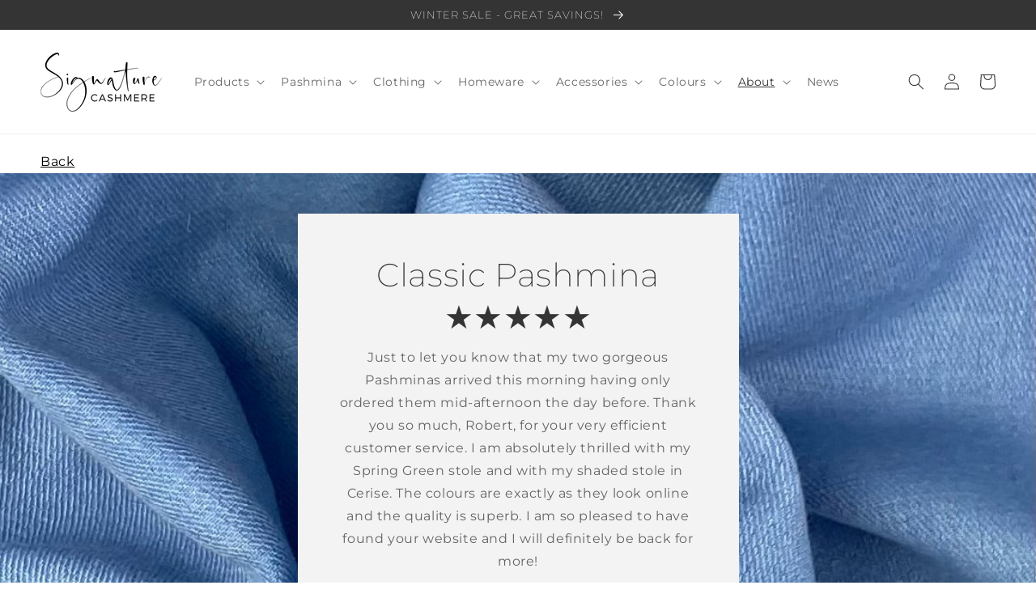

--- FILE ---
content_type: text/html; charset=utf-8
request_url: https://www.signaturecashmere.com/pages/product-testimonials-cashmere-pashmina
body_size: 36677
content:
<!doctype html>
<html class="no-js" lang="en">
  <head>
	

  <!-- Added by AUTOKETING SEO APP -->

  
  
  
  
  
  
  <!-- /Added by AUTOKETING SEO APP -->
  



<meta name="msvalidate.01" content="844AE5C7C5BDBAFC84DF05BD569031A4" />
<meta name="ahrefs-site-verification" content="3adb1f0b0a8fd55c023394aa275932d9aa12695c0e3ab902ce7076d7ed38b395">
  <!-- Google Tag Manager -->
<script>(function(w,d,s,l,i){w[l]=w[l]||[];w[l].push({'gtm.start':
new Date().getTime(),event:'gtm.js'});var f=d.getElementsByTagName(s)[0],
j=d.createElement(s),dl=l!='dataLayer'?'&l='+l:'';j.async=true;j.src=
'https://www.googletagmanager.com/gtm.js?id='+i+dl;f.parentNode.insertBefore(j,f);
})(window,document,'script','dataLayer','GTM-KG4KR8MD');</script>
<!-- End Google Tag Manager -->
    
  <!-- Google Tag Manager -->
<script>(function(w,d,s,l,i){w[l]=w[l]||[];w[l].push({'gtm.start':
new Date().getTime(),event:'gtm.js'});var f=d.getElementsByTagName(s)[0],
j=d.createElement(s),dl=l!='dataLayer'?'&l='+l:'';j.async=true;j.src=
'https://www.googletagmanager.com/gtm.js?id='+i+dl;f.parentNode.insertBefore(j,f);
})(window,document,'script','dataLayer','GTM-NF74ZM5');</script>
<!-- End Google Tag Manager -->

<script>(function(w,d,k){w.scalenut_verification_id=k;
  const script=d.createElement("script");
  script.src="https://prod-cdn.webtune.ai/prod/ScalenutProdVerificationScript.js";
  d.head.appendChild(script);})(window,document,"59f2be3fb79f29ade9d9dfefa9e77f6e")
</script>
    
    <meta charset="utf-8">
    <meta http-equiv="X-UA-Compatible" content="IE=edge">
    <meta name="viewport" content="width=device-width,initial-scale=1">
    <meta name="theme-color" content="">
    <link rel="canonical" href="https://www.signaturecashmere.com/pages/product-testimonials-cashmere-pashmina">
    <link rel="preconnect" href="https://cdn.shopify.com" crossorigin>
    <meta name="google-site-verification" content="9Wf-yeBC94SzcyxDmk42iRvrlY9VeOQs9hmeyyvMfEg" /><link rel="icon" type="image/png" href="//www.signaturecashmere.com/cdn/shop/files/SC-Fav_32x32.png?v=1652348099"><link rel="preconnect" href="https://fonts.shopifycdn.com" crossorigin><meta name="msvalidate.01" content="844AE5C7C5BDBAFC84DF05BD569031A4" />
    <meta name="ahrefs-site-verification" content="3adb1f0b0a8fd55c023394aa275932d9aa12695c0e3ab902ce7076d7ed38b395">

    <title>
      Product Testimonials | Signature Cashmere
</title>

    
      <meta name="description" content="Hear what other customers have to say about their cashmere and pashmina garments from Signature Cashmere. Feel free to leave us a comment as well!">
    

    

<meta property="og:site_name" content="Signature Cashmere">
<meta property="og:url" content="https://www.signaturecashmere.com/pages/product-testimonials-cashmere-pashmina">
<meta property="og:title" content="Product Testimonials | Signature Cashmere">
<meta property="og:type" content="website">
<meta property="og:description" content="Hear what other customers have to say about their cashmere and pashmina garments from Signature Cashmere. Feel free to leave us a comment as well!"><meta property="og:image" content="http://www.signaturecashmere.com/cdn/shop/files/Signature_Cashmere_logo.png?v=1759169162">
  <meta property="og:image:secure_url" content="https://www.signaturecashmere.com/cdn/shop/files/Signature_Cashmere_logo.png?v=1759169162">
  <meta property="og:image:width" content="1200">
  <meta property="og:image:height" content="1200"><meta name="twitter:card" content="summary_large_image">
<meta name="twitter:title" content="Product Testimonials | Signature Cashmere">
<meta name="twitter:description" content="Hear what other customers have to say about their cashmere and pashmina garments from Signature Cashmere. Feel free to leave us a comment as well!">


    <script src="//www.signaturecashmere.com/cdn/shop/t/8/assets/global.js?v=134895141903428787311648136741" defer="defer"></script>
    <script>window.performance && window.performance.mark && window.performance.mark('shopify.content_for_header.start');</script><meta name="google-site-verification" content="1FTRAGAGWot_kewW-PUz2zAqc8NRYHgii3_WCWw_iNk">
<meta name="google-site-verification" content="1FTRAGAGWot_kewW-PUz2zAqc8NRYHgii3_WCWw_iNk">
<meta name="facebook-domain-verification" content="q9l9od1yh7o4w894labt3wi0ucj22m">
<meta id="shopify-digital-wallet" name="shopify-digital-wallet" content="/55758716998/digital_wallets/dialog">
<meta name="shopify-checkout-api-token" content="6130ec607c1a8e94771614bf1ea8ac52">
<meta id="in-context-paypal-metadata" data-shop-id="55758716998" data-venmo-supported="false" data-environment="production" data-locale="en_US" data-paypal-v4="true" data-currency="GBP">
<script async="async" src="/checkouts/internal/preloads.js?locale=en-GB"></script>
<link rel="preconnect" href="https://shop.app" crossorigin="anonymous">
<script async="async" src="https://shop.app/checkouts/internal/preloads.js?locale=en-GB&shop_id=55758716998" crossorigin="anonymous"></script>
<script id="apple-pay-shop-capabilities" type="application/json">{"shopId":55758716998,"countryCode":"GB","currencyCode":"GBP","merchantCapabilities":["supports3DS"],"merchantId":"gid:\/\/shopify\/Shop\/55758716998","merchantName":"Signature Cashmere","requiredBillingContactFields":["postalAddress","email","phone"],"requiredShippingContactFields":["postalAddress","email","phone"],"shippingType":"shipping","supportedNetworks":["visa","maestro","masterCard","amex","discover","elo"],"total":{"type":"pending","label":"Signature Cashmere","amount":"1.00"},"shopifyPaymentsEnabled":true,"supportsSubscriptions":true}</script>
<script id="shopify-features" type="application/json">{"accessToken":"6130ec607c1a8e94771614bf1ea8ac52","betas":["rich-media-storefront-analytics"],"domain":"www.signaturecashmere.com","predictiveSearch":true,"shopId":55758716998,"locale":"en"}</script>
<script>var Shopify = Shopify || {};
Shopify.shop = "92test.myshopify.com";
Shopify.locale = "en";
Shopify.currency = {"active":"GBP","rate":"1.0"};
Shopify.country = "GB";
Shopify.theme = {"name":"Signature Dawn (14\/05\/22)","id":122251182150,"schema_name":"Dawn","schema_version":"2.5.0","theme_store_id":887,"role":"main"};
Shopify.theme.handle = "null";
Shopify.theme.style = {"id":null,"handle":null};
Shopify.cdnHost = "www.signaturecashmere.com/cdn";
Shopify.routes = Shopify.routes || {};
Shopify.routes.root = "/";</script>
<script type="module">!function(o){(o.Shopify=o.Shopify||{}).modules=!0}(window);</script>
<script>!function(o){function n(){var o=[];function n(){o.push(Array.prototype.slice.apply(arguments))}return n.q=o,n}var t=o.Shopify=o.Shopify||{};t.loadFeatures=n(),t.autoloadFeatures=n()}(window);</script>
<script>
  window.ShopifyPay = window.ShopifyPay || {};
  window.ShopifyPay.apiHost = "shop.app\/pay";
  window.ShopifyPay.redirectState = null;
</script>
<script id="shop-js-analytics" type="application/json">{"pageType":"page"}</script>
<script defer="defer" async type="module" src="//www.signaturecashmere.com/cdn/shopifycloud/shop-js/modules/v2/client.init-shop-cart-sync_BdyHc3Nr.en.esm.js"></script>
<script defer="defer" async type="module" src="//www.signaturecashmere.com/cdn/shopifycloud/shop-js/modules/v2/chunk.common_Daul8nwZ.esm.js"></script>
<script type="module">
  await import("//www.signaturecashmere.com/cdn/shopifycloud/shop-js/modules/v2/client.init-shop-cart-sync_BdyHc3Nr.en.esm.js");
await import("//www.signaturecashmere.com/cdn/shopifycloud/shop-js/modules/v2/chunk.common_Daul8nwZ.esm.js");

  window.Shopify.SignInWithShop?.initShopCartSync?.({"fedCMEnabled":true,"windoidEnabled":true});

</script>
<script>
  window.Shopify = window.Shopify || {};
  if (!window.Shopify.featureAssets) window.Shopify.featureAssets = {};
  window.Shopify.featureAssets['shop-js'] = {"shop-cart-sync":["modules/v2/client.shop-cart-sync_QYOiDySF.en.esm.js","modules/v2/chunk.common_Daul8nwZ.esm.js"],"init-fed-cm":["modules/v2/client.init-fed-cm_DchLp9rc.en.esm.js","modules/v2/chunk.common_Daul8nwZ.esm.js"],"shop-button":["modules/v2/client.shop-button_OV7bAJc5.en.esm.js","modules/v2/chunk.common_Daul8nwZ.esm.js"],"init-windoid":["modules/v2/client.init-windoid_DwxFKQ8e.en.esm.js","modules/v2/chunk.common_Daul8nwZ.esm.js"],"shop-cash-offers":["modules/v2/client.shop-cash-offers_DWtL6Bq3.en.esm.js","modules/v2/chunk.common_Daul8nwZ.esm.js","modules/v2/chunk.modal_CQq8HTM6.esm.js"],"shop-toast-manager":["modules/v2/client.shop-toast-manager_CX9r1SjA.en.esm.js","modules/v2/chunk.common_Daul8nwZ.esm.js"],"init-shop-email-lookup-coordinator":["modules/v2/client.init-shop-email-lookup-coordinator_UhKnw74l.en.esm.js","modules/v2/chunk.common_Daul8nwZ.esm.js"],"pay-button":["modules/v2/client.pay-button_DzxNnLDY.en.esm.js","modules/v2/chunk.common_Daul8nwZ.esm.js"],"avatar":["modules/v2/client.avatar_BTnouDA3.en.esm.js"],"init-shop-cart-sync":["modules/v2/client.init-shop-cart-sync_BdyHc3Nr.en.esm.js","modules/v2/chunk.common_Daul8nwZ.esm.js"],"shop-login-button":["modules/v2/client.shop-login-button_D8B466_1.en.esm.js","modules/v2/chunk.common_Daul8nwZ.esm.js","modules/v2/chunk.modal_CQq8HTM6.esm.js"],"init-customer-accounts-sign-up":["modules/v2/client.init-customer-accounts-sign-up_C8fpPm4i.en.esm.js","modules/v2/client.shop-login-button_D8B466_1.en.esm.js","modules/v2/chunk.common_Daul8nwZ.esm.js","modules/v2/chunk.modal_CQq8HTM6.esm.js"],"init-shop-for-new-customer-accounts":["modules/v2/client.init-shop-for-new-customer-accounts_CVTO0Ztu.en.esm.js","modules/v2/client.shop-login-button_D8B466_1.en.esm.js","modules/v2/chunk.common_Daul8nwZ.esm.js","modules/v2/chunk.modal_CQq8HTM6.esm.js"],"init-customer-accounts":["modules/v2/client.init-customer-accounts_dRgKMfrE.en.esm.js","modules/v2/client.shop-login-button_D8B466_1.en.esm.js","modules/v2/chunk.common_Daul8nwZ.esm.js","modules/v2/chunk.modal_CQq8HTM6.esm.js"],"shop-follow-button":["modules/v2/client.shop-follow-button_CkZpjEct.en.esm.js","modules/v2/chunk.common_Daul8nwZ.esm.js","modules/v2/chunk.modal_CQq8HTM6.esm.js"],"lead-capture":["modules/v2/client.lead-capture_BntHBhfp.en.esm.js","modules/v2/chunk.common_Daul8nwZ.esm.js","modules/v2/chunk.modal_CQq8HTM6.esm.js"],"checkout-modal":["modules/v2/client.checkout-modal_CfxcYbTm.en.esm.js","modules/v2/chunk.common_Daul8nwZ.esm.js","modules/v2/chunk.modal_CQq8HTM6.esm.js"],"shop-login":["modules/v2/client.shop-login_Da4GZ2H6.en.esm.js","modules/v2/chunk.common_Daul8nwZ.esm.js","modules/v2/chunk.modal_CQq8HTM6.esm.js"],"payment-terms":["modules/v2/client.payment-terms_MV4M3zvL.en.esm.js","modules/v2/chunk.common_Daul8nwZ.esm.js","modules/v2/chunk.modal_CQq8HTM6.esm.js"]};
</script>
<script>(function() {
  var isLoaded = false;
  function asyncLoad() {
    if (isLoaded) return;
    isLoaded = true;
    var urls = ["https:\/\/ecommplugins-scripts.trustpilot.com\/v2.1\/js\/header.min.js?settings=eyJrZXkiOiJNZ3FhQ3JEOHdLVFpyQU44IiwicyI6InNrdSJ9\u0026shop=92test.myshopify.com","https:\/\/ecommplugins-trustboxsettings.trustpilot.com\/92test.myshopify.com.js?settings=1724404595613\u0026shop=92test.myshopify.com","\/\/cdn.shopify.com\/proxy\/bcaf68a1ae8b18346c07700cfcf83552006b2ce759497d9c51afbebabe24dd0f\/depo.sidepanda.com\/scripttag\/script_tag?shop=92test.myshopify.com\u0026sp-cache-control=cHVibGljLCBtYXgtYWdlPTkwMA","https:\/\/widget.trustpilot.com\/bootstrap\/v5\/tp.widget.sync.bootstrap.min.js?shop=92test.myshopify.com","https:\/\/widget.trustpilot.com\/bootstrap\/v5\/tp.widget.sync.bootstrap.min.js?shop=92test.myshopify.com","https:\/\/widget.trustpilot.com\/bootstrap\/v5\/tp.widget.sync.bootstrap.min.js?shop=92test.myshopify.com","https:\/\/app.supergiftoptions.com\/get_script\/145f375a5d3611ed90cb6afffa9452bc.js?v=800989\u0026shop=92test.myshopify.com"];
    for (var i = 0; i < urls.length; i++) {
      var s = document.createElement('script');
      s.type = 'text/javascript';
      s.async = true;
      s.src = urls[i];
      var x = document.getElementsByTagName('script')[0];
      x.parentNode.insertBefore(s, x);
    }
  };
  if(window.attachEvent) {
    window.attachEvent('onload', asyncLoad);
  } else {
    window.addEventListener('load', asyncLoad, false);
  }
})();</script>
<script id="__st">var __st={"a":55758716998,"offset":0,"reqid":"9f4bdaa0-166c-4abe-b593-390b0fc40296-1768966124","pageurl":"www.signaturecashmere.com\/pages\/product-testimonials-cashmere-pashmina","s":"pages-83454263366","u":"2a12da061463","p":"page","rtyp":"page","rid":83454263366};</script>
<script>window.ShopifyPaypalV4VisibilityTracking = true;</script>
<script id="captcha-bootstrap">!function(){'use strict';const t='contact',e='account',n='new_comment',o=[[t,t],['blogs',n],['comments',n],[t,'customer']],c=[[e,'customer_login'],[e,'guest_login'],[e,'recover_customer_password'],[e,'create_customer']],r=t=>t.map((([t,e])=>`form[action*='/${t}']:not([data-nocaptcha='true']) input[name='form_type'][value='${e}']`)).join(','),a=t=>()=>t?[...document.querySelectorAll(t)].map((t=>t.form)):[];function s(){const t=[...o],e=r(t);return a(e)}const i='password',u='form_key',d=['recaptcha-v3-token','g-recaptcha-response','h-captcha-response',i],f=()=>{try{return window.sessionStorage}catch{return}},m='__shopify_v',_=t=>t.elements[u];function p(t,e,n=!1){try{const o=window.sessionStorage,c=JSON.parse(o.getItem(e)),{data:r}=function(t){const{data:e,action:n}=t;return t[m]||n?{data:e,action:n}:{data:t,action:n}}(c);for(const[e,n]of Object.entries(r))t.elements[e]&&(t.elements[e].value=n);n&&o.removeItem(e)}catch(o){console.error('form repopulation failed',{error:o})}}const l='form_type',E='cptcha';function T(t){t.dataset[E]=!0}const w=window,h=w.document,L='Shopify',v='ce_forms',y='captcha';let A=!1;((t,e)=>{const n=(g='f06e6c50-85a8-45c8-87d0-21a2b65856fe',I='https://cdn.shopify.com/shopifycloud/storefront-forms-hcaptcha/ce_storefront_forms_captcha_hcaptcha.v1.5.2.iife.js',D={infoText:'Protected by hCaptcha',privacyText:'Privacy',termsText:'Terms'},(t,e,n)=>{const o=w[L][v],c=o.bindForm;if(c)return c(t,g,e,D).then(n);var r;o.q.push([[t,g,e,D],n]),r=I,A||(h.body.append(Object.assign(h.createElement('script'),{id:'captcha-provider',async:!0,src:r})),A=!0)});var g,I,D;w[L]=w[L]||{},w[L][v]=w[L][v]||{},w[L][v].q=[],w[L][y]=w[L][y]||{},w[L][y].protect=function(t,e){n(t,void 0,e),T(t)},Object.freeze(w[L][y]),function(t,e,n,w,h,L){const[v,y,A,g]=function(t,e,n){const i=e?o:[],u=t?c:[],d=[...i,...u],f=r(d),m=r(i),_=r(d.filter((([t,e])=>n.includes(e))));return[a(f),a(m),a(_),s()]}(w,h,L),I=t=>{const e=t.target;return e instanceof HTMLFormElement?e:e&&e.form},D=t=>v().includes(t);t.addEventListener('submit',(t=>{const e=I(t);if(!e)return;const n=D(e)&&!e.dataset.hcaptchaBound&&!e.dataset.recaptchaBound,o=_(e),c=g().includes(e)&&(!o||!o.value);(n||c)&&t.preventDefault(),c&&!n&&(function(t){try{if(!f())return;!function(t){const e=f();if(!e)return;const n=_(t);if(!n)return;const o=n.value;o&&e.removeItem(o)}(t);const e=Array.from(Array(32),(()=>Math.random().toString(36)[2])).join('');!function(t,e){_(t)||t.append(Object.assign(document.createElement('input'),{type:'hidden',name:u})),t.elements[u].value=e}(t,e),function(t,e){const n=f();if(!n)return;const o=[...t.querySelectorAll(`input[type='${i}']`)].map((({name:t})=>t)),c=[...d,...o],r={};for(const[a,s]of new FormData(t).entries())c.includes(a)||(r[a]=s);n.setItem(e,JSON.stringify({[m]:1,action:t.action,data:r}))}(t,e)}catch(e){console.error('failed to persist form',e)}}(e),e.submit())}));const S=(t,e)=>{t&&!t.dataset[E]&&(n(t,e.some((e=>e===t))),T(t))};for(const o of['focusin','change'])t.addEventListener(o,(t=>{const e=I(t);D(e)&&S(e,y())}));const B=e.get('form_key'),M=e.get(l),P=B&&M;t.addEventListener('DOMContentLoaded',(()=>{const t=y();if(P)for(const e of t)e.elements[l].value===M&&p(e,B);[...new Set([...A(),...v().filter((t=>'true'===t.dataset.shopifyCaptcha))])].forEach((e=>S(e,t)))}))}(h,new URLSearchParams(w.location.search),n,t,e,['guest_login'])})(!0,!0)}();</script>
<script integrity="sha256-4kQ18oKyAcykRKYeNunJcIwy7WH5gtpwJnB7kiuLZ1E=" data-source-attribution="shopify.loadfeatures" defer="defer" src="//www.signaturecashmere.com/cdn/shopifycloud/storefront/assets/storefront/load_feature-a0a9edcb.js" crossorigin="anonymous"></script>
<script crossorigin="anonymous" defer="defer" src="//www.signaturecashmere.com/cdn/shopifycloud/storefront/assets/shopify_pay/storefront-65b4c6d7.js?v=20250812"></script>
<script data-source-attribution="shopify.dynamic_checkout.dynamic.init">var Shopify=Shopify||{};Shopify.PaymentButton=Shopify.PaymentButton||{isStorefrontPortableWallets:!0,init:function(){window.Shopify.PaymentButton.init=function(){};var t=document.createElement("script");t.src="https://www.signaturecashmere.com/cdn/shopifycloud/portable-wallets/latest/portable-wallets.en.js",t.type="module",document.head.appendChild(t)}};
</script>
<script data-source-attribution="shopify.dynamic_checkout.buyer_consent">
  function portableWalletsHideBuyerConsent(e){var t=document.getElementById("shopify-buyer-consent"),n=document.getElementById("shopify-subscription-policy-button");t&&n&&(t.classList.add("hidden"),t.setAttribute("aria-hidden","true"),n.removeEventListener("click",e))}function portableWalletsShowBuyerConsent(e){var t=document.getElementById("shopify-buyer-consent"),n=document.getElementById("shopify-subscription-policy-button");t&&n&&(t.classList.remove("hidden"),t.removeAttribute("aria-hidden"),n.addEventListener("click",e))}window.Shopify?.PaymentButton&&(window.Shopify.PaymentButton.hideBuyerConsent=portableWalletsHideBuyerConsent,window.Shopify.PaymentButton.showBuyerConsent=portableWalletsShowBuyerConsent);
</script>
<script data-source-attribution="shopify.dynamic_checkout.cart.bootstrap">document.addEventListener("DOMContentLoaded",(function(){function t(){return document.querySelector("shopify-accelerated-checkout-cart, shopify-accelerated-checkout")}if(t())Shopify.PaymentButton.init();else{new MutationObserver((function(e,n){t()&&(Shopify.PaymentButton.init(),n.disconnect())})).observe(document.body,{childList:!0,subtree:!0})}}));
</script>
<link id="shopify-accelerated-checkout-styles" rel="stylesheet" media="screen" href="https://www.signaturecashmere.com/cdn/shopifycloud/portable-wallets/latest/accelerated-checkout-backwards-compat.css" crossorigin="anonymous">
<style id="shopify-accelerated-checkout-cart">
        #shopify-buyer-consent {
  margin-top: 1em;
  display: inline-block;
  width: 100%;
}

#shopify-buyer-consent.hidden {
  display: none;
}

#shopify-subscription-policy-button {
  background: none;
  border: none;
  padding: 0;
  text-decoration: underline;
  font-size: inherit;
  cursor: pointer;
}

#shopify-subscription-policy-button::before {
  box-shadow: none;
}

      </style>
<script id="sections-script" data-sections="header,footer" defer="defer" src="//www.signaturecashmere.com/cdn/shop/t/8/compiled_assets/scripts.js?v=2864"></script>
<script>window.performance && window.performance.mark && window.performance.mark('shopify.content_for_header.end');</script>


    <style data-shopify>
      @font-face {
  font-family: Montserrat;
  font-weight: 400;
  font-style: normal;
  font-display: swap;
  src: url("//www.signaturecashmere.com/cdn/fonts/montserrat/montserrat_n4.81949fa0ac9fd2021e16436151e8eaa539321637.woff2") format("woff2"),
       url("//www.signaturecashmere.com/cdn/fonts/montserrat/montserrat_n4.a6c632ca7b62da89c3594789ba828388aac693fe.woff") format("woff");
}

      @font-face {
  font-family: Montserrat;
  font-weight: 700;
  font-style: normal;
  font-display: swap;
  src: url("//www.signaturecashmere.com/cdn/fonts/montserrat/montserrat_n7.3c434e22befd5c18a6b4afadb1e3d77c128c7939.woff2") format("woff2"),
       url("//www.signaturecashmere.com/cdn/fonts/montserrat/montserrat_n7.5d9fa6e2cae713c8fb539a9876489d86207fe957.woff") format("woff");
}

      @font-face {
  font-family: Montserrat;
  font-weight: 400;
  font-style: italic;
  font-display: swap;
  src: url("//www.signaturecashmere.com/cdn/fonts/montserrat/montserrat_i4.5a4ea298b4789e064f62a29aafc18d41f09ae59b.woff2") format("woff2"),
       url("//www.signaturecashmere.com/cdn/fonts/montserrat/montserrat_i4.072b5869c5e0ed5b9d2021e4c2af132e16681ad2.woff") format("woff");
}

      @font-face {
  font-family: Montserrat;
  font-weight: 700;
  font-style: italic;
  font-display: swap;
  src: url("//www.signaturecashmere.com/cdn/fonts/montserrat/montserrat_i7.a0d4a463df4f146567d871890ffb3c80408e7732.woff2") format("woff2"),
       url("//www.signaturecashmere.com/cdn/fonts/montserrat/montserrat_i7.f6ec9f2a0681acc6f8152c40921d2a4d2e1a2c78.woff") format("woff");
}

      @font-face {
  font-family: Montserrat;
  font-weight: 200;
  font-style: normal;
  font-display: swap;
  src: url("//www.signaturecashmere.com/cdn/fonts/montserrat/montserrat_n2.6158a4b6474a580592572fe30f04d0efe5adcbe8.woff2") format("woff2"),
       url("//www.signaturecashmere.com/cdn/fonts/montserrat/montserrat_n2.e4b01871223c147c2b91e7b86462152be4d7b524.woff") format("woff");
}


      :root {
        --font-body-family: Montserrat, sans-serif;
        --font-body-style: normal;
        --font-body-weight: 400;

        --font-heading-family: Montserrat, sans-serif;
        --font-heading-style: normal;
        --font-heading-weight: 200;

        --font-body-scale: 1.0;
        --font-heading-scale: 1.0;

        --color-base-text: 52, 52, 52;
        --color-base-background-1: 255, 255, 255;
        --color-base-background-2: 243, 243, 243;
        --color-base-solid-button-labels: 255, 255, 255;
        --color-base-outline-button-labels: 52, 52, 52;
        --color-base-accent-1: 52, 52, 52;
        --color-base-accent-2: 193, 179, 199;
        --payment-terms-background-color: #FFFFFF;

        --gradient-base-background-1: #FFFFFF;
        --gradient-base-background-2: #F3F3F3;
        --gradient-base-accent-1: #343434;
        --gradient-base-accent-2: #c1b3c7;

        --page-width: 160rem;
        --page-width-margin: 2rem;
      }

      *,
      *::before,
      *::after {
        box-sizing: inherit;
      }

      html {
        box-sizing: border-box;
        font-size: calc(var(--font-body-scale) * 62.5%);
        height: 100%;
      }

      body {
        display: grid;
        grid-template-rows: auto auto 1fr auto;
        grid-template-columns: 100%;
        min-height: 100%;
        margin: 0;
        font-size: 1.5rem;
        letter-spacing: 0.06rem;
        line-height: calc(1 + 0.8 / var(--font-body-scale));
        font-family: var(--font-body-family);
        font-style: var(--font-body-style);
        font-weight: var(--font-body-weight);
      }

      @media screen and (min-width: 750px) {
        body {
          font-size: 1.6rem;
        }
      }
    </style>

    <link href="//www.signaturecashmere.com/cdn/shop/t/8/assets/base.css?v=81285233274386461451648136720" rel="stylesheet" type="text/css" media="all" />
<link rel="preload" as="font" href="//www.signaturecashmere.com/cdn/fonts/montserrat/montserrat_n4.81949fa0ac9fd2021e16436151e8eaa539321637.woff2" type="font/woff2" crossorigin><link rel="preload" as="font" href="//www.signaturecashmere.com/cdn/fonts/montserrat/montserrat_n2.6158a4b6474a580592572fe30f04d0efe5adcbe8.woff2" type="font/woff2" crossorigin><link rel="stylesheet" href="//www.signaturecashmere.com/cdn/shop/t/8/assets/component-predictive-search.css?v=10425135875555615991648136732" media="print" onload="this.media='all'"><script>document.documentElement.className = document.documentElement.className.replace('no-js', 'js');
    if (Shopify.designMode) {
      document.documentElement.classList.add('shopify-design-mode');
    }
    </script>
    
    <script>(function(w,d,k){w.webtune_id=k;
     const script=d.createElement("script");
     script.src="https://prod-cdn.webtune.ai/prod/script.js";
     d.head.appendChild(script);})(window,document,"59f2be3fb79f29ade9d9dfefa9e77f6e")
    </script>

  <script>(function(w,d,t,r,u){var f,n,i;w[u]=w[u]||[],f=function(){var o={ti:"343131374", tm:"shpfy_ui", enableAutoSpaTracking: true};o.q=w[u],w[u]=new UET(o),w[u].push("pageLoad")},n=d.createElement(t),n.src=r,n.async=1,n.onload=n.onreadystatechange=function(){var s=this.readyState;s&&s!=="loaded"&&s!=="complete"||(f(),n.onload=n.onreadystatechange=null)},i=d.getElementsByTagName(t)[0],i.parentNode.insertBefore(n,i)})(window,document,"script","//bat.bing.com/bat.js","uetq");</script>
	

  <!-- Added by AUTOKETING SEO APP END HEAD -->

  <!-- /Added by AUTOKETING SEO APP END HEAD -->
  



<!-- BEGIN app block: shopify://apps/super-gift-options/blocks/app-embed/d9b137c5-9d50-4342-a6ed-bbb1ebfb63ce -->
<script async src="https://app.supergiftoptions.com/get_script/?shop_url=92test.myshopify.com"></script>


<!-- END app block --><script src="https://cdn.shopify.com/extensions/019bc5da-5ba6-7e9a-9888-a6222a70d7c3/js-client-214/assets/pushowl-shopify.js" type="text/javascript" defer="defer"></script>
<script src="https://cdn.shopify.com/extensions/019b35e6-1e45-7423-8d1f-d8f592c79f09/theme-app-extension-new-148/assets/bundle.js" type="text/javascript" defer="defer"></script>
<link href="https://monorail-edge.shopifysvc.com" rel="dns-prefetch">
<script>(function(){if ("sendBeacon" in navigator && "performance" in window) {try {var session_token_from_headers = performance.getEntriesByType('navigation')[0].serverTiming.find(x => x.name == '_s').description;} catch {var session_token_from_headers = undefined;}var session_cookie_matches = document.cookie.match(/_shopify_s=([^;]*)/);var session_token_from_cookie = session_cookie_matches && session_cookie_matches.length === 2 ? session_cookie_matches[1] : "";var session_token = session_token_from_headers || session_token_from_cookie || "";function handle_abandonment_event(e) {var entries = performance.getEntries().filter(function(entry) {return /monorail-edge.shopifysvc.com/.test(entry.name);});if (!window.abandonment_tracked && entries.length === 0) {window.abandonment_tracked = true;var currentMs = Date.now();var navigation_start = performance.timing.navigationStart;var payload = {shop_id: 55758716998,url: window.location.href,navigation_start,duration: currentMs - navigation_start,session_token,page_type: "page"};window.navigator.sendBeacon("https://monorail-edge.shopifysvc.com/v1/produce", JSON.stringify({schema_id: "online_store_buyer_site_abandonment/1.1",payload: payload,metadata: {event_created_at_ms: currentMs,event_sent_at_ms: currentMs}}));}}window.addEventListener('pagehide', handle_abandonment_event);}}());</script>
<script id="web-pixels-manager-setup">(function e(e,d,r,n,o){if(void 0===o&&(o={}),!Boolean(null===(a=null===(i=window.Shopify)||void 0===i?void 0:i.analytics)||void 0===a?void 0:a.replayQueue)){var i,a;window.Shopify=window.Shopify||{};var t=window.Shopify;t.analytics=t.analytics||{};var s=t.analytics;s.replayQueue=[],s.publish=function(e,d,r){return s.replayQueue.push([e,d,r]),!0};try{self.performance.mark("wpm:start")}catch(e){}var l=function(){var e={modern:/Edge?\/(1{2}[4-9]|1[2-9]\d|[2-9]\d{2}|\d{4,})\.\d+(\.\d+|)|Firefox\/(1{2}[4-9]|1[2-9]\d|[2-9]\d{2}|\d{4,})\.\d+(\.\d+|)|Chrom(ium|e)\/(9{2}|\d{3,})\.\d+(\.\d+|)|(Maci|X1{2}).+ Version\/(15\.\d+|(1[6-9]|[2-9]\d|\d{3,})\.\d+)([,.]\d+|)( \(\w+\)|)( Mobile\/\w+|) Safari\/|Chrome.+OPR\/(9{2}|\d{3,})\.\d+\.\d+|(CPU[ +]OS|iPhone[ +]OS|CPU[ +]iPhone|CPU IPhone OS|CPU iPad OS)[ +]+(15[._]\d+|(1[6-9]|[2-9]\d|\d{3,})[._]\d+)([._]\d+|)|Android:?[ /-](13[3-9]|1[4-9]\d|[2-9]\d{2}|\d{4,})(\.\d+|)(\.\d+|)|Android.+Firefox\/(13[5-9]|1[4-9]\d|[2-9]\d{2}|\d{4,})\.\d+(\.\d+|)|Android.+Chrom(ium|e)\/(13[3-9]|1[4-9]\d|[2-9]\d{2}|\d{4,})\.\d+(\.\d+|)|SamsungBrowser\/([2-9]\d|\d{3,})\.\d+/,legacy:/Edge?\/(1[6-9]|[2-9]\d|\d{3,})\.\d+(\.\d+|)|Firefox\/(5[4-9]|[6-9]\d|\d{3,})\.\d+(\.\d+|)|Chrom(ium|e)\/(5[1-9]|[6-9]\d|\d{3,})\.\d+(\.\d+|)([\d.]+$|.*Safari\/(?![\d.]+ Edge\/[\d.]+$))|(Maci|X1{2}).+ Version\/(10\.\d+|(1[1-9]|[2-9]\d|\d{3,})\.\d+)([,.]\d+|)( \(\w+\)|)( Mobile\/\w+|) Safari\/|Chrome.+OPR\/(3[89]|[4-9]\d|\d{3,})\.\d+\.\d+|(CPU[ +]OS|iPhone[ +]OS|CPU[ +]iPhone|CPU IPhone OS|CPU iPad OS)[ +]+(10[._]\d+|(1[1-9]|[2-9]\d|\d{3,})[._]\d+)([._]\d+|)|Android:?[ /-](13[3-9]|1[4-9]\d|[2-9]\d{2}|\d{4,})(\.\d+|)(\.\d+|)|Mobile Safari.+OPR\/([89]\d|\d{3,})\.\d+\.\d+|Android.+Firefox\/(13[5-9]|1[4-9]\d|[2-9]\d{2}|\d{4,})\.\d+(\.\d+|)|Android.+Chrom(ium|e)\/(13[3-9]|1[4-9]\d|[2-9]\d{2}|\d{4,})\.\d+(\.\d+|)|Android.+(UC? ?Browser|UCWEB|U3)[ /]?(15\.([5-9]|\d{2,})|(1[6-9]|[2-9]\d|\d{3,})\.\d+)\.\d+|SamsungBrowser\/(5\.\d+|([6-9]|\d{2,})\.\d+)|Android.+MQ{2}Browser\/(14(\.(9|\d{2,})|)|(1[5-9]|[2-9]\d|\d{3,})(\.\d+|))(\.\d+|)|K[Aa][Ii]OS\/(3\.\d+|([4-9]|\d{2,})\.\d+)(\.\d+|)/},d=e.modern,r=e.legacy,n=navigator.userAgent;return n.match(d)?"modern":n.match(r)?"legacy":"unknown"}(),u="modern"===l?"modern":"legacy",c=(null!=n?n:{modern:"",legacy:""})[u],f=function(e){return[e.baseUrl,"/wpm","/b",e.hashVersion,"modern"===e.buildTarget?"m":"l",".js"].join("")}({baseUrl:d,hashVersion:r,buildTarget:u}),m=function(e){var d=e.version,r=e.bundleTarget,n=e.surface,o=e.pageUrl,i=e.monorailEndpoint;return{emit:function(e){var a=e.status,t=e.errorMsg,s=(new Date).getTime(),l=JSON.stringify({metadata:{event_sent_at_ms:s},events:[{schema_id:"web_pixels_manager_load/3.1",payload:{version:d,bundle_target:r,page_url:o,status:a,surface:n,error_msg:t},metadata:{event_created_at_ms:s}}]});if(!i)return console&&console.warn&&console.warn("[Web Pixels Manager] No Monorail endpoint provided, skipping logging."),!1;try{return self.navigator.sendBeacon.bind(self.navigator)(i,l)}catch(e){}var u=new XMLHttpRequest;try{return u.open("POST",i,!0),u.setRequestHeader("Content-Type","text/plain"),u.send(l),!0}catch(e){return console&&console.warn&&console.warn("[Web Pixels Manager] Got an unhandled error while logging to Monorail."),!1}}}}({version:r,bundleTarget:l,surface:e.surface,pageUrl:self.location.href,monorailEndpoint:e.monorailEndpoint});try{o.browserTarget=l,function(e){var d=e.src,r=e.async,n=void 0===r||r,o=e.onload,i=e.onerror,a=e.sri,t=e.scriptDataAttributes,s=void 0===t?{}:t,l=document.createElement("script"),u=document.querySelector("head"),c=document.querySelector("body");if(l.async=n,l.src=d,a&&(l.integrity=a,l.crossOrigin="anonymous"),s)for(var f in s)if(Object.prototype.hasOwnProperty.call(s,f))try{l.dataset[f]=s[f]}catch(e){}if(o&&l.addEventListener("load",o),i&&l.addEventListener("error",i),u)u.appendChild(l);else{if(!c)throw new Error("Did not find a head or body element to append the script");c.appendChild(l)}}({src:f,async:!0,onload:function(){if(!function(){var e,d;return Boolean(null===(d=null===(e=window.Shopify)||void 0===e?void 0:e.analytics)||void 0===d?void 0:d.initialized)}()){var d=window.webPixelsManager.init(e)||void 0;if(d){var r=window.Shopify.analytics;r.replayQueue.forEach((function(e){var r=e[0],n=e[1],o=e[2];d.publishCustomEvent(r,n,o)})),r.replayQueue=[],r.publish=d.publishCustomEvent,r.visitor=d.visitor,r.initialized=!0}}},onerror:function(){return m.emit({status:"failed",errorMsg:"".concat(f," has failed to load")})},sri:function(e){var d=/^sha384-[A-Za-z0-9+/=]+$/;return"string"==typeof e&&d.test(e)}(c)?c:"",scriptDataAttributes:o}),m.emit({status:"loading"})}catch(e){m.emit({status:"failed",errorMsg:(null==e?void 0:e.message)||"Unknown error"})}}})({shopId: 55758716998,storefrontBaseUrl: "https://www.signaturecashmere.com",extensionsBaseUrl: "https://extensions.shopifycdn.com/cdn/shopifycloud/web-pixels-manager",monorailEndpoint: "https://monorail-edge.shopifysvc.com/unstable/produce_batch",surface: "storefront-renderer",enabledBetaFlags: ["2dca8a86"],webPixelsConfigList: [{"id":"2433909122","configuration":"{\"subdomain\": \"92test\"}","eventPayloadVersion":"v1","runtimeContext":"STRICT","scriptVersion":"69e1bed23f1568abe06fb9d113379033","type":"APP","apiClientId":1615517,"privacyPurposes":["ANALYTICS","MARKETING","SALE_OF_DATA"],"dataSharingAdjustments":{"protectedCustomerApprovalScopes":["read_customer_address","read_customer_email","read_customer_name","read_customer_personal_data","read_customer_phone"]}},{"id":"378339398","configuration":"{\"config\":\"{\\\"pixel_id\\\":\\\"G-G17DJD374Y\\\",\\\"target_country\\\":\\\"GB\\\",\\\"gtag_events\\\":[{\\\"type\\\":\\\"search\\\",\\\"action_label\\\":[\\\"G-G17DJD374Y\\\",\\\"AW-1071724670\\\/hp1uCKuxno0ZEP7whP8D\\\"]},{\\\"type\\\":\\\"begin_checkout\\\",\\\"action_label\\\":[\\\"G-G17DJD374Y\\\",\\\"AW-1071724670\\\/62LNCLGxno0ZEP7whP8D\\\"]},{\\\"type\\\":\\\"view_item\\\",\\\"action_label\\\":[\\\"G-G17DJD374Y\\\",\\\"AW-1071724670\\\/1p6FCKixno0ZEP7whP8D\\\",\\\"MC-MCJF5T8SGJ\\\"]},{\\\"type\\\":\\\"purchase\\\",\\\"action_label\\\":[\\\"G-G17DJD374Y\\\",\\\"AW-1071724670\\\/VM1uCMGvno0ZEP7whP8D\\\",\\\"MC-MCJF5T8SGJ\\\"]},{\\\"type\\\":\\\"page_view\\\",\\\"action_label\\\":[\\\"G-G17DJD374Y\\\",\\\"AW-1071724670\\\/1QQ7CMSvno0ZEP7whP8D\\\",\\\"MC-MCJF5T8SGJ\\\"]},{\\\"type\\\":\\\"add_payment_info\\\",\\\"action_label\\\":[\\\"G-G17DJD374Y\\\",\\\"AW-1071724670\\\/fTAwCLSxno0ZEP7whP8D\\\"]},{\\\"type\\\":\\\"add_to_cart\\\",\\\"action_label\\\":[\\\"G-G17DJD374Y\\\",\\\"AW-1071724670\\\/16eHCK6xno0ZEP7whP8D\\\"]}],\\\"enable_monitoring_mode\\\":false}\"}","eventPayloadVersion":"v1","runtimeContext":"OPEN","scriptVersion":"b2a88bafab3e21179ed38636efcd8a93","type":"APP","apiClientId":1780363,"privacyPurposes":[],"dataSharingAdjustments":{"protectedCustomerApprovalScopes":["read_customer_address","read_customer_email","read_customer_name","read_customer_personal_data","read_customer_phone"]}},{"id":"98926662","configuration":"{\"pixel_id\":\"183562684819035\",\"pixel_type\":\"facebook_pixel\",\"metaapp_system_user_token\":\"-\"}","eventPayloadVersion":"v1","runtimeContext":"OPEN","scriptVersion":"ca16bc87fe92b6042fbaa3acc2fbdaa6","type":"APP","apiClientId":2329312,"privacyPurposes":["ANALYTICS","MARKETING","SALE_OF_DATA"],"dataSharingAdjustments":{"protectedCustomerApprovalScopes":["read_customer_address","read_customer_email","read_customer_name","read_customer_personal_data","read_customer_phone"]}},{"id":"67862598","configuration":"{\"tagID\":\"2613203091609\"}","eventPayloadVersion":"v1","runtimeContext":"STRICT","scriptVersion":"18031546ee651571ed29edbe71a3550b","type":"APP","apiClientId":3009811,"privacyPurposes":["ANALYTICS","MARKETING","SALE_OF_DATA"],"dataSharingAdjustments":{"protectedCustomerApprovalScopes":["read_customer_address","read_customer_email","read_customer_name","read_customer_personal_data","read_customer_phone"]}},{"id":"shopify-app-pixel","configuration":"{}","eventPayloadVersion":"v1","runtimeContext":"STRICT","scriptVersion":"0450","apiClientId":"shopify-pixel","type":"APP","privacyPurposes":["ANALYTICS","MARKETING"]},{"id":"shopify-custom-pixel","eventPayloadVersion":"v1","runtimeContext":"LAX","scriptVersion":"0450","apiClientId":"shopify-pixel","type":"CUSTOM","privacyPurposes":["ANALYTICS","MARKETING"]}],isMerchantRequest: false,initData: {"shop":{"name":"Signature Cashmere","paymentSettings":{"currencyCode":"GBP"},"myshopifyDomain":"92test.myshopify.com","countryCode":"GB","storefrontUrl":"https:\/\/www.signaturecashmere.com"},"customer":null,"cart":null,"checkout":null,"productVariants":[],"purchasingCompany":null},},"https://www.signaturecashmere.com/cdn","fcfee988w5aeb613cpc8e4bc33m6693e112",{"modern":"","legacy":""},{"shopId":"55758716998","storefrontBaseUrl":"https:\/\/www.signaturecashmere.com","extensionBaseUrl":"https:\/\/extensions.shopifycdn.com\/cdn\/shopifycloud\/web-pixels-manager","surface":"storefront-renderer","enabledBetaFlags":"[\"2dca8a86\"]","isMerchantRequest":"false","hashVersion":"fcfee988w5aeb613cpc8e4bc33m6693e112","publish":"custom","events":"[[\"page_viewed\",{}]]"});</script><script>
  window.ShopifyAnalytics = window.ShopifyAnalytics || {};
  window.ShopifyAnalytics.meta = window.ShopifyAnalytics.meta || {};
  window.ShopifyAnalytics.meta.currency = 'GBP';
  var meta = {"page":{"pageType":"page","resourceType":"page","resourceId":83454263366,"requestId":"9f4bdaa0-166c-4abe-b593-390b0fc40296-1768966124"}};
  for (var attr in meta) {
    window.ShopifyAnalytics.meta[attr] = meta[attr];
  }
</script>
<script class="analytics">
  (function () {
    var customDocumentWrite = function(content) {
      var jquery = null;

      if (window.jQuery) {
        jquery = window.jQuery;
      } else if (window.Checkout && window.Checkout.$) {
        jquery = window.Checkout.$;
      }

      if (jquery) {
        jquery('body').append(content);
      }
    };

    var hasLoggedConversion = function(token) {
      if (token) {
        return document.cookie.indexOf('loggedConversion=' + token) !== -1;
      }
      return false;
    }

    var setCookieIfConversion = function(token) {
      if (token) {
        var twoMonthsFromNow = new Date(Date.now());
        twoMonthsFromNow.setMonth(twoMonthsFromNow.getMonth() + 2);

        document.cookie = 'loggedConversion=' + token + '; expires=' + twoMonthsFromNow;
      }
    }

    var trekkie = window.ShopifyAnalytics.lib = window.trekkie = window.trekkie || [];
    if (trekkie.integrations) {
      return;
    }
    trekkie.methods = [
      'identify',
      'page',
      'ready',
      'track',
      'trackForm',
      'trackLink'
    ];
    trekkie.factory = function(method) {
      return function() {
        var args = Array.prototype.slice.call(arguments);
        args.unshift(method);
        trekkie.push(args);
        return trekkie;
      };
    };
    for (var i = 0; i < trekkie.methods.length; i++) {
      var key = trekkie.methods[i];
      trekkie[key] = trekkie.factory(key);
    }
    trekkie.load = function(config) {
      trekkie.config = config || {};
      trekkie.config.initialDocumentCookie = document.cookie;
      var first = document.getElementsByTagName('script')[0];
      var script = document.createElement('script');
      script.type = 'text/javascript';
      script.onerror = function(e) {
        var scriptFallback = document.createElement('script');
        scriptFallback.type = 'text/javascript';
        scriptFallback.onerror = function(error) {
                var Monorail = {
      produce: function produce(monorailDomain, schemaId, payload) {
        var currentMs = new Date().getTime();
        var event = {
          schema_id: schemaId,
          payload: payload,
          metadata: {
            event_created_at_ms: currentMs,
            event_sent_at_ms: currentMs
          }
        };
        return Monorail.sendRequest("https://" + monorailDomain + "/v1/produce", JSON.stringify(event));
      },
      sendRequest: function sendRequest(endpointUrl, payload) {
        // Try the sendBeacon API
        if (window && window.navigator && typeof window.navigator.sendBeacon === 'function' && typeof window.Blob === 'function' && !Monorail.isIos12()) {
          var blobData = new window.Blob([payload], {
            type: 'text/plain'
          });

          if (window.navigator.sendBeacon(endpointUrl, blobData)) {
            return true;
          } // sendBeacon was not successful

        } // XHR beacon

        var xhr = new XMLHttpRequest();

        try {
          xhr.open('POST', endpointUrl);
          xhr.setRequestHeader('Content-Type', 'text/plain');
          xhr.send(payload);
        } catch (e) {
          console.log(e);
        }

        return false;
      },
      isIos12: function isIos12() {
        return window.navigator.userAgent.lastIndexOf('iPhone; CPU iPhone OS 12_') !== -1 || window.navigator.userAgent.lastIndexOf('iPad; CPU OS 12_') !== -1;
      }
    };
    Monorail.produce('monorail-edge.shopifysvc.com',
      'trekkie_storefront_load_errors/1.1',
      {shop_id: 55758716998,
      theme_id: 122251182150,
      app_name: "storefront",
      context_url: window.location.href,
      source_url: "//www.signaturecashmere.com/cdn/s/trekkie.storefront.cd680fe47e6c39ca5d5df5f0a32d569bc48c0f27.min.js"});

        };
        scriptFallback.async = true;
        scriptFallback.src = '//www.signaturecashmere.com/cdn/s/trekkie.storefront.cd680fe47e6c39ca5d5df5f0a32d569bc48c0f27.min.js';
        first.parentNode.insertBefore(scriptFallback, first);
      };
      script.async = true;
      script.src = '//www.signaturecashmere.com/cdn/s/trekkie.storefront.cd680fe47e6c39ca5d5df5f0a32d569bc48c0f27.min.js';
      first.parentNode.insertBefore(script, first);
    };
    trekkie.load(
      {"Trekkie":{"appName":"storefront","development":false,"defaultAttributes":{"shopId":55758716998,"isMerchantRequest":null,"themeId":122251182150,"themeCityHash":"10575875327544160008","contentLanguage":"en","currency":"GBP","eventMetadataId":"343e1455-a790-41ff-bf78-c387a24860b1"},"isServerSideCookieWritingEnabled":true,"monorailRegion":"shop_domain","enabledBetaFlags":["65f19447"]},"Session Attribution":{},"S2S":{"facebookCapiEnabled":true,"source":"trekkie-storefront-renderer","apiClientId":580111}}
    );

    var loaded = false;
    trekkie.ready(function() {
      if (loaded) return;
      loaded = true;

      window.ShopifyAnalytics.lib = window.trekkie;

      var originalDocumentWrite = document.write;
      document.write = customDocumentWrite;
      try { window.ShopifyAnalytics.merchantGoogleAnalytics.call(this); } catch(error) {};
      document.write = originalDocumentWrite;

      window.ShopifyAnalytics.lib.page(null,{"pageType":"page","resourceType":"page","resourceId":83454263366,"requestId":"9f4bdaa0-166c-4abe-b593-390b0fc40296-1768966124","shopifyEmitted":true});

      var match = window.location.pathname.match(/checkouts\/(.+)\/(thank_you|post_purchase)/)
      var token = match? match[1]: undefined;
      if (!hasLoggedConversion(token)) {
        setCookieIfConversion(token);
        
      }
    });


        var eventsListenerScript = document.createElement('script');
        eventsListenerScript.async = true;
        eventsListenerScript.src = "//www.signaturecashmere.com/cdn/shopifycloud/storefront/assets/shop_events_listener-3da45d37.js";
        document.getElementsByTagName('head')[0].appendChild(eventsListenerScript);

})();</script>
  <script>
  if (!window.ga || (window.ga && typeof window.ga !== 'function')) {
    window.ga = function ga() {
      (window.ga.q = window.ga.q || []).push(arguments);
      if (window.Shopify && window.Shopify.analytics && typeof window.Shopify.analytics.publish === 'function') {
        window.Shopify.analytics.publish("ga_stub_called", {}, {sendTo: "google_osp_migration"});
      }
      console.error("Shopify's Google Analytics stub called with:", Array.from(arguments), "\nSee https://help.shopify.com/manual/promoting-marketing/pixels/pixel-migration#google for more information.");
    };
    if (window.Shopify && window.Shopify.analytics && typeof window.Shopify.analytics.publish === 'function') {
      window.Shopify.analytics.publish("ga_stub_initialized", {}, {sendTo: "google_osp_migration"});
    }
  }
</script>
<script
  defer
  src="https://www.signaturecashmere.com/cdn/shopifycloud/perf-kit/shopify-perf-kit-3.0.4.min.js"
  data-application="storefront-renderer"
  data-shop-id="55758716998"
  data-render-region="gcp-us-east1"
  data-page-type="page"
  data-theme-instance-id="122251182150"
  data-theme-name="Dawn"
  data-theme-version="2.5.0"
  data-monorail-region="shop_domain"
  data-resource-timing-sampling-rate="10"
  data-shs="true"
  data-shs-beacon="true"
  data-shs-export-with-fetch="true"
  data-shs-logs-sample-rate="1"
  data-shs-beacon-endpoint="https://www.signaturecashmere.com/api/collect"
></script>
</head>

  <body class="gradient">

    <!-- Google Tag Manager (noscript) -->
<noscript><iframe src="https://www.googletagmanager.com/ns.html?id=GTM-KG4KR8MD"
height="0" width="0" style="display:none;visibility:hidden"></iframe></noscript>
<!-- End Google Tag Manager (noscript) -->
    
    <!-- Google Tag Manager (noscript) -->
<noscript><iframe src="https://www.googletagmanager.com/ns.html?id=GTM-NF74ZM5"
height="0" width="0" style="display:none;visibility:hidden"></iframe></noscript>
<!-- End Google Tag Manager (noscript) -->
    <a class="skip-to-content-link button visually-hidden" href="#MainContent">
      Skip to content
    </a>

    <div id="shopify-section-announcement-bar" class="shopify-section"><div class="announcement-bar color-accent-1 gradient" role="region" aria-label="Announcement" ><a href="/pages/special-offers" class="announcement-bar__link link link--text focus-inset animate-arrow"><p class="announcement-bar__message h5">
                WINTER SALE - GREAT SAVINGS!
<svg viewBox="0 0 14 10" fill="none" aria-hidden="true" focusable="false" role="presentation" class="icon icon-arrow" xmlns="http://www.w3.org/2000/svg">
  <path fill-rule="evenodd" clip-rule="evenodd" d="M8.537.808a.5.5 0 01.817-.162l4 4a.5.5 0 010 .708l-4 4a.5.5 0 11-.708-.708L11.793 5.5H1a.5.5 0 010-1h10.793L8.646 1.354a.5.5 0 01-.109-.546z" fill="currentColor">
</svg>

</p></a></div>
</div>
    <div id="shopify-section-header" class="shopify-section"><link rel="stylesheet" href="//www.signaturecashmere.com/cdn/shop/t/8/assets/component-list-menu.css?v=161614383810958508431648136727" media="print" onload="this.media='all'">
<link rel="stylesheet" href="//www.signaturecashmere.com/cdn/shop/t/8/assets/component-search.css?v=128662198121899399791648136735" media="print" onload="this.media='all'">
<link rel="stylesheet" href="//www.signaturecashmere.com/cdn/shop/t/8/assets/component-menu-drawer.css?v=25441607779389632351648136729" media="print" onload="this.media='all'">
<link rel="stylesheet" href="//www.signaturecashmere.com/cdn/shop/t/8/assets/component-cart-notification.css?v=460858370205038421648136724" media="print" onload="this.media='all'">
<link rel="stylesheet" href="//www.signaturecashmere.com/cdn/shop/t/8/assets/component-cart-items.css?v=157471800145148034221648136723" media="print" onload="this.media='all'"><link rel="stylesheet" href="//www.signaturecashmere.com/cdn/shop/t/8/assets/component-price.css?v=5328827735059554991648136732" media="print" onload="this.media='all'">
  <link rel="stylesheet" href="//www.signaturecashmere.com/cdn/shop/t/8/assets/component-loading-overlay.css?v=167310470843593579841648136729" media="print" onload="this.media='all'"><noscript><link href="//www.signaturecashmere.com/cdn/shop/t/8/assets/component-list-menu.css?v=161614383810958508431648136727" rel="stylesheet" type="text/css" media="all" /></noscript>
<noscript><link href="//www.signaturecashmere.com/cdn/shop/t/8/assets/component-search.css?v=128662198121899399791648136735" rel="stylesheet" type="text/css" media="all" /></noscript>
<noscript><link href="//www.signaturecashmere.com/cdn/shop/t/8/assets/component-menu-drawer.css?v=25441607779389632351648136729" rel="stylesheet" type="text/css" media="all" /></noscript>
<noscript><link href="//www.signaturecashmere.com/cdn/shop/t/8/assets/component-cart-notification.css?v=460858370205038421648136724" rel="stylesheet" type="text/css" media="all" /></noscript>
<noscript><link href="//www.signaturecashmere.com/cdn/shop/t/8/assets/component-cart-items.css?v=157471800145148034221648136723" rel="stylesheet" type="text/css" media="all" /></noscript>

<style>
  header-drawer {
    justify-self: start;
    margin-left: -1.2rem;
  }

  @media screen and (min-width: 990px) {
    header-drawer {
      display: none;
    }
  }

  .menu-drawer-container {
    display: flex;
  }

  .list-menu {
    list-style: none;
    padding: 0;
    margin: 0;
  }

  .list-menu--inline {
    display: inline-flex;
    flex-wrap: wrap;
  }

  summary.list-menu__item {
    padding-right: 2.7rem;
  }

  .list-menu__item {
    display: flex;
    align-items: center;
    line-height: calc(1 + 0.3 / var(--font-body-scale));
  }

  .list-menu__item--link {
    text-decoration: none;
    padding-bottom: 1rem;
    padding-top: 1rem;
    line-height: calc(1 + 0.8 / var(--font-body-scale));
  }

  @media screen and (min-width: 750px) {
    .list-menu__item--link {
      padding-bottom: 0.5rem;
      padding-top: 0.5rem;
    }
  }
</style>

<script src="//www.signaturecashmere.com/cdn/shop/t/8/assets/details-disclosure.js?v=118626640824924522881648136738" defer="defer"></script>
<script src="//www.signaturecashmere.com/cdn/shop/t/8/assets/details-modal.js?v=4511761896672669691648136739" defer="defer"></script>
<script src="//www.signaturecashmere.com/cdn/shop/t/8/assets/cart-notification.js?v=18770815536247936311648136720" defer="defer"></script>

<svg xmlns="http://www.w3.org/2000/svg" class="hidden">
  <symbol id="icon-search" viewbox="0 0 18 19" fill="none">
    <path fill-rule="evenodd" clip-rule="evenodd" d="M11.03 11.68A5.784 5.784 0 112.85 3.5a5.784 5.784 0 018.18 8.18zm.26 1.12a6.78 6.78 0 11.72-.7l5.4 5.4a.5.5 0 11-.71.7l-5.41-5.4z" fill="currentColor"/>
  </symbol>

  <symbol id="icon-close" class="icon icon-close" fill="none" viewBox="0 0 18 17">
    <path d="M.865 15.978a.5.5 0 00.707.707l7.433-7.431 7.579 7.282a.501.501 0 00.846-.37.5.5 0 00-.153-.351L9.712 8.546l7.417-7.416a.5.5 0 10-.707-.708L8.991 7.853 1.413.573a.5.5 0 10-.693.72l7.563 7.268-7.418 7.417z" fill="currentColor">
  </symbol>
</svg>
<sticky-header class="header-wrapper color-background-1 gradient header-wrapper--border-bottom">
  <header class="header header--middle-left page-width header--has-menu"><header-drawer data-breakpoint="tablet">
        <details id="Details-menu-drawer-container" class="menu-drawer-container">
          <summary class="header__icon header__icon--menu header__icon--summary link focus-inset" aria-label="Menu">
            <span>
              <svg xmlns="http://www.w3.org/2000/svg" aria-hidden="true" focusable="false" role="presentation" class="icon icon-hamburger" fill="none" viewBox="0 0 18 16">
  <path d="M1 .5a.5.5 0 100 1h15.71a.5.5 0 000-1H1zM.5 8a.5.5 0 01.5-.5h15.71a.5.5 0 010 1H1A.5.5 0 01.5 8zm0 7a.5.5 0 01.5-.5h15.71a.5.5 0 010 1H1a.5.5 0 01-.5-.5z" fill="currentColor">
</svg>

              <svg xmlns="http://www.w3.org/2000/svg" aria-hidden="true" focusable="false" role="presentation" class="icon icon-close" fill="none" viewBox="0 0 18 17">
  <path d="M.865 15.978a.5.5 0 00.707.707l7.433-7.431 7.579 7.282a.501.501 0 00.846-.37.5.5 0 00-.153-.351L9.712 8.546l7.417-7.416a.5.5 0 10-.707-.708L8.991 7.853 1.413.573a.5.5 0 10-.693.72l7.563 7.268-7.418 7.417z" fill="currentColor">
</svg>

            </span>
          </summary>
          <div id="menu-drawer" class="menu-drawer motion-reduce" tabindex="-1">
            <div class="menu-drawer__inner-container">
              <div class="menu-drawer__navigation-container">
                <nav class="menu-drawer__navigation">
                  <ul class="menu-drawer__menu list-menu" role="list"><li><details id="Details-menu-drawer-menu-item-1">
                            <summary class="menu-drawer__menu-item list-menu__item link link--text focus-inset">
                              Products
                              <svg viewBox="0 0 14 10" fill="none" aria-hidden="true" focusable="false" role="presentation" class="icon icon-arrow" xmlns="http://www.w3.org/2000/svg">
  <path fill-rule="evenodd" clip-rule="evenodd" d="M8.537.808a.5.5 0 01.817-.162l4 4a.5.5 0 010 .708l-4 4a.5.5 0 11-.708-.708L11.793 5.5H1a.5.5 0 010-1h10.793L8.646 1.354a.5.5 0 01-.109-.546z" fill="currentColor">
</svg>

                              <svg aria-hidden="true" focusable="false" role="presentation" class="icon icon-caret" viewBox="0 0 10 6">
  <path fill-rule="evenodd" clip-rule="evenodd" d="M9.354.646a.5.5 0 00-.708 0L5 4.293 1.354.646a.5.5 0 00-.708.708l4 4a.5.5 0 00.708 0l4-4a.5.5 0 000-.708z" fill="currentColor">
</svg>

                            </summary>
                            <div id="link-Products" class="menu-drawer__submenu motion-reduce" tabindex="-1">
                              <div class="menu-drawer__inner-submenu">
                                <button class="menu-drawer__close-button link link--text focus-inset" aria-expanded="true">
                                  <svg viewBox="0 0 14 10" fill="none" aria-hidden="true" focusable="false" role="presentation" class="icon icon-arrow" xmlns="http://www.w3.org/2000/svg">
  <path fill-rule="evenodd" clip-rule="evenodd" d="M8.537.808a.5.5 0 01.817-.162l4 4a.5.5 0 010 .708l-4 4a.5.5 0 11-.708-.708L11.793 5.5H1a.5.5 0 010-1h10.793L8.646 1.354a.5.5 0 01-.109-.546z" fill="currentColor">
</svg>

                                  Products
                                </button>
                                <ul class="menu-drawer__menu list-menu" role="list" tabindex="-1"><li><a href="/pages/all-product-categories" class="menu-drawer__menu-item link link--text list-menu__item focus-inset">
                                          All Products
                                        </a></li><li><a href="/pages/all-pashminas" class="menu-drawer__menu-item link link--text list-menu__item focus-inset">
                                          Pashmina
                                        </a></li><li><a href="/pages/all-clothing" class="menu-drawer__menu-item link link--text list-menu__item focus-inset">
                                          Clothing
                                        </a></li><li><a href="/pages/cashmere-homeware" class="menu-drawer__menu-item link link--text list-menu__item focus-inset">
                                          Homeware
                                        </a></li><li><a href="/collections/accessories" class="menu-drawer__menu-item link link--text list-menu__item focus-inset">
                                          Accessories
                                        </a></li><li><a href="/pages/our-cashmere-pashmina-colours" class="menu-drawer__menu-item link link--text list-menu__item focus-inset">
                                          Shop by colour
                                        </a></li><li><a href="/collections/limited-edition-sale-items" class="menu-drawer__menu-item link link--text list-menu__item focus-inset">
                                          Sale Items
                                        </a></li></ul>
                              </div>
                            </div>
                          </details></li><li><details id="Details-menu-drawer-menu-item-2">
                            <summary class="menu-drawer__menu-item list-menu__item link link--text focus-inset">
                              Pashmina
                              <svg viewBox="0 0 14 10" fill="none" aria-hidden="true" focusable="false" role="presentation" class="icon icon-arrow" xmlns="http://www.w3.org/2000/svg">
  <path fill-rule="evenodd" clip-rule="evenodd" d="M8.537.808a.5.5 0 01.817-.162l4 4a.5.5 0 010 .708l-4 4a.5.5 0 11-.708-.708L11.793 5.5H1a.5.5 0 010-1h10.793L8.646 1.354a.5.5 0 01-.109-.546z" fill="currentColor">
</svg>

                              <svg aria-hidden="true" focusable="false" role="presentation" class="icon icon-caret" viewBox="0 0 10 6">
  <path fill-rule="evenodd" clip-rule="evenodd" d="M9.354.646a.5.5 0 00-.708 0L5 4.293 1.354.646a.5.5 0 00-.708.708l4 4a.5.5 0 00.708 0l4-4a.5.5 0 000-.708z" fill="currentColor">
</svg>

                            </summary>
                            <div id="link-Pashmina" class="menu-drawer__submenu motion-reduce" tabindex="-1">
                              <div class="menu-drawer__inner-submenu">
                                <button class="menu-drawer__close-button link link--text focus-inset" aria-expanded="true">
                                  <svg viewBox="0 0 14 10" fill="none" aria-hidden="true" focusable="false" role="presentation" class="icon icon-arrow" xmlns="http://www.w3.org/2000/svg">
  <path fill-rule="evenodd" clip-rule="evenodd" d="M8.537.808a.5.5 0 01.817-.162l4 4a.5.5 0 010 .708l-4 4a.5.5 0 11-.708-.708L11.793 5.5H1a.5.5 0 010-1h10.793L8.646 1.354a.5.5 0 01-.109-.546z" fill="currentColor">
</svg>

                                  Pashmina
                                </button>
                                <ul class="menu-drawer__menu list-menu" role="list" tabindex="-1"><li><a href="/pages/all-pashminas" class="menu-drawer__menu-item link link--text list-menu__item focus-inset">
                                          All Pashmina
                                        </a></li><li><a href="/collections/cable-knit-pashmina" class="menu-drawer__menu-item link link--text list-menu__item focus-inset">
                                          Cable Knit
                                        </a></li><li><a href="/collections/classic-fringe-scarves" class="menu-drawer__menu-item link link--text list-menu__item focus-inset">
                                          Classic Pashmina
                                        </a></li><li><a href="/collections/cut-fringe-pashmina" class="menu-drawer__menu-item link link--text list-menu__item focus-inset">
                                          Cut Fringe
                                        </a></li><li><a href="/collections/mens-scarf" class="menu-drawer__menu-item link link--text list-menu__item focus-inset">
                                          Men&#39;s Scarf
                                        </a></li><li><a href="/collections/reversible-pashmina-stole" class="menu-drawer__menu-item link link--text list-menu__item focus-inset">
                                          Reversible
                                        </a></li><li><a href="/collections/ring-pashmina-stole" class="menu-drawer__menu-item link link--text list-menu__item focus-inset">
                                          Ring Pashmina
                                        </a></li><li><a href="/collections/shaded-pashmina-wrap" class="menu-drawer__menu-item link link--text list-menu__item focus-inset">
                                          Shaded
                                        </a></li><li><a href="/collections/ultra-fine-pashmina-cashmere" class="menu-drawer__menu-item link link--text list-menu__item focus-inset">
                                          Ultra Fine
                                        </a></li></ul>
                              </div>
                            </div>
                          </details></li><li><details id="Details-menu-drawer-menu-item-3">
                            <summary class="menu-drawer__menu-item list-menu__item link link--text focus-inset">
                              Clothing
                              <svg viewBox="0 0 14 10" fill="none" aria-hidden="true" focusable="false" role="presentation" class="icon icon-arrow" xmlns="http://www.w3.org/2000/svg">
  <path fill-rule="evenodd" clip-rule="evenodd" d="M8.537.808a.5.5 0 01.817-.162l4 4a.5.5 0 010 .708l-4 4a.5.5 0 11-.708-.708L11.793 5.5H1a.5.5 0 010-1h10.793L8.646 1.354a.5.5 0 01-.109-.546z" fill="currentColor">
</svg>

                              <svg aria-hidden="true" focusable="false" role="presentation" class="icon icon-caret" viewBox="0 0 10 6">
  <path fill-rule="evenodd" clip-rule="evenodd" d="M9.354.646a.5.5 0 00-.708 0L5 4.293 1.354.646a.5.5 0 00-.708.708l4 4a.5.5 0 00.708 0l4-4a.5.5 0 000-.708z" fill="currentColor">
</svg>

                            </summary>
                            <div id="link-Clothing" class="menu-drawer__submenu motion-reduce" tabindex="-1">
                              <div class="menu-drawer__inner-submenu">
                                <button class="menu-drawer__close-button link link--text focus-inset" aria-expanded="true">
                                  <svg viewBox="0 0 14 10" fill="none" aria-hidden="true" focusable="false" role="presentation" class="icon icon-arrow" xmlns="http://www.w3.org/2000/svg">
  <path fill-rule="evenodd" clip-rule="evenodd" d="M8.537.808a.5.5 0 01.817-.162l4 4a.5.5 0 010 .708l-4 4a.5.5 0 11-.708-.708L11.793 5.5H1a.5.5 0 010-1h10.793L8.646 1.354a.5.5 0 01-.109-.546z" fill="currentColor">
</svg>

                                  Clothing
                                </button>
                                <ul class="menu-drawer__menu list-menu" role="list" tabindex="-1"><li><a href="/pages/all-clothing" class="menu-drawer__menu-item link link--text list-menu__item focus-inset">
                                          All Clothing
                                        </a></li><li><a href="/collections/classic-poncho" class="menu-drawer__menu-item link link--text list-menu__item focus-inset">
                                          Classic Poncho
                                        </a></li><li><a href="/collections/cashmere-button-poncho" class="menu-drawer__menu-item link link--text list-menu__item focus-inset">
                                          Button Poncho
                                        </a></li><li><a href="/collections/luxury-cape" class="menu-drawer__menu-item link link--text list-menu__item focus-inset">
                                          Luxury Cape
                                        </a></li><li><a href="/pages/accessories" class="menu-drawer__menu-item link link--text list-menu__item focus-inset">
                                          Accessories
                                        </a></li></ul>
                              </div>
                            </div>
                          </details></li><li><details id="Details-menu-drawer-menu-item-4">
                            <summary class="menu-drawer__menu-item list-menu__item link link--text focus-inset">
                              Homeware
                              <svg viewBox="0 0 14 10" fill="none" aria-hidden="true" focusable="false" role="presentation" class="icon icon-arrow" xmlns="http://www.w3.org/2000/svg">
  <path fill-rule="evenodd" clip-rule="evenodd" d="M8.537.808a.5.5 0 01.817-.162l4 4a.5.5 0 010 .708l-4 4a.5.5 0 11-.708-.708L11.793 5.5H1a.5.5 0 010-1h10.793L8.646 1.354a.5.5 0 01-.109-.546z" fill="currentColor">
</svg>

                              <svg aria-hidden="true" focusable="false" role="presentation" class="icon icon-caret" viewBox="0 0 10 6">
  <path fill-rule="evenodd" clip-rule="evenodd" d="M9.354.646a.5.5 0 00-.708 0L5 4.293 1.354.646a.5.5 0 00-.708.708l4 4a.5.5 0 00.708 0l4-4a.5.5 0 000-.708z" fill="currentColor">
</svg>

                            </summary>
                            <div id="link-Homeware" class="menu-drawer__submenu motion-reduce" tabindex="-1">
                              <div class="menu-drawer__inner-submenu">
                                <button class="menu-drawer__close-button link link--text focus-inset" aria-expanded="true">
                                  <svg viewBox="0 0 14 10" fill="none" aria-hidden="true" focusable="false" role="presentation" class="icon icon-arrow" xmlns="http://www.w3.org/2000/svg">
  <path fill-rule="evenodd" clip-rule="evenodd" d="M8.537.808a.5.5 0 01.817-.162l4 4a.5.5 0 010 .708l-4 4a.5.5 0 11-.708-.708L11.793 5.5H1a.5.5 0 010-1h10.793L8.646 1.354a.5.5 0 01-.109-.546z" fill="currentColor">
</svg>

                                  Homeware
                                </button>
                                <ul class="menu-drawer__menu list-menu" role="list" tabindex="-1"><li><a href="/pages/cashmere-homeware" class="menu-drawer__menu-item link link--text list-menu__item focus-inset">
                                          All Homeware
                                        </a></li><li><a href="/collections/luxury-cashmere-throws" class="menu-drawer__menu-item link link--text list-menu__item focus-inset">
                                          Luxury Cashmere Throws
                                        </a></li><li><a href="/collections/cashmere-blankets" class="menu-drawer__menu-item link link--text list-menu__item focus-inset">
                                          Cashmere Baby Blankets
                                        </a></li></ul>
                              </div>
                            </div>
                          </details></li><li><details id="Details-menu-drawer-menu-item-5">
                            <summary class="menu-drawer__menu-item list-menu__item link link--text focus-inset">
                              Accessories
                              <svg viewBox="0 0 14 10" fill="none" aria-hidden="true" focusable="false" role="presentation" class="icon icon-arrow" xmlns="http://www.w3.org/2000/svg">
  <path fill-rule="evenodd" clip-rule="evenodd" d="M8.537.808a.5.5 0 01.817-.162l4 4a.5.5 0 010 .708l-4 4a.5.5 0 11-.708-.708L11.793 5.5H1a.5.5 0 010-1h10.793L8.646 1.354a.5.5 0 01-.109-.546z" fill="currentColor">
</svg>

                              <svg aria-hidden="true" focusable="false" role="presentation" class="icon icon-caret" viewBox="0 0 10 6">
  <path fill-rule="evenodd" clip-rule="evenodd" d="M9.354.646a.5.5 0 00-.708 0L5 4.293 1.354.646a.5.5 0 00-.708.708l4 4a.5.5 0 00.708 0l4-4a.5.5 0 000-.708z" fill="currentColor">
</svg>

                            </summary>
                            <div id="link-Accessories" class="menu-drawer__submenu motion-reduce" tabindex="-1">
                              <div class="menu-drawer__inner-submenu">
                                <button class="menu-drawer__close-button link link--text focus-inset" aria-expanded="true">
                                  <svg viewBox="0 0 14 10" fill="none" aria-hidden="true" focusable="false" role="presentation" class="icon icon-arrow" xmlns="http://www.w3.org/2000/svg">
  <path fill-rule="evenodd" clip-rule="evenodd" d="M8.537.808a.5.5 0 01.817-.162l4 4a.5.5 0 010 .708l-4 4a.5.5 0 11-.708-.708L11.793 5.5H1a.5.5 0 010-1h10.793L8.646 1.354a.5.5 0 01-.109-.546z" fill="currentColor">
</svg>

                                  Accessories
                                </button>
                                <ul class="menu-drawer__menu list-menu" role="list" tabindex="-1"><li><a href="/pages/accessories" class="menu-drawer__menu-item link link--text list-menu__item focus-inset">
                                          All Accessories
                                        </a></li><li><a href="/collections/cashmere-beanie-hat" class="menu-drawer__menu-item link link--text list-menu__item focus-inset">
                                          Beanie Hat
                                        </a></li><li><a href="/collections/cashmere-bed-socks" class="menu-drawer__menu-item link link--text list-menu__item focus-inset">
                                          Bed Socks
                                        </a></li><li><a href="/collections/cashmere-cable-knit-gloves" class="menu-drawer__menu-item link link--text list-menu__item focus-inset">
                                          Cable Knit Gloves
                                        </a></li><li><a href="/collections/cashmere-cable-knit-scarf" class="menu-drawer__menu-item link link--text list-menu__item focus-inset">
                                          Cable Knit Scarf
                                        </a></li><li><a href="/collections/cashmere-gift-set" class="menu-drawer__menu-item link link--text list-menu__item focus-inset">
                                          Cashmere Gift Set
                                        </a></li><li><a href="/collections/mens-scarf" class="menu-drawer__menu-item link link--text list-menu__item focus-inset">
                                          Men&#39;s Scarf
                                        </a></li><li><a href="/collections/reversible-cashmere-snood" class="menu-drawer__menu-item link link--text list-menu__item focus-inset">
                                          Reversible Snood
                                        </a></li></ul>
                              </div>
                            </div>
                          </details></li><li><details id="Details-menu-drawer-menu-item-6">
                            <summary class="menu-drawer__menu-item list-menu__item link link--text focus-inset">
                              Colours
                              <svg viewBox="0 0 14 10" fill="none" aria-hidden="true" focusable="false" role="presentation" class="icon icon-arrow" xmlns="http://www.w3.org/2000/svg">
  <path fill-rule="evenodd" clip-rule="evenodd" d="M8.537.808a.5.5 0 01.817-.162l4 4a.5.5 0 010 .708l-4 4a.5.5 0 11-.708-.708L11.793 5.5H1a.5.5 0 010-1h10.793L8.646 1.354a.5.5 0 01-.109-.546z" fill="currentColor">
</svg>

                              <svg aria-hidden="true" focusable="false" role="presentation" class="icon icon-caret" viewBox="0 0 10 6">
  <path fill-rule="evenodd" clip-rule="evenodd" d="M9.354.646a.5.5 0 00-.708 0L5 4.293 1.354.646a.5.5 0 00-.708.708l4 4a.5.5 0 00.708 0l4-4a.5.5 0 000-.708z" fill="currentColor">
</svg>

                            </summary>
                            <div id="link-Colours" class="menu-drawer__submenu motion-reduce" tabindex="-1">
                              <div class="menu-drawer__inner-submenu">
                                <button class="menu-drawer__close-button link link--text focus-inset" aria-expanded="true">
                                  <svg viewBox="0 0 14 10" fill="none" aria-hidden="true" focusable="false" role="presentation" class="icon icon-arrow" xmlns="http://www.w3.org/2000/svg">
  <path fill-rule="evenodd" clip-rule="evenodd" d="M8.537.808a.5.5 0 01.817-.162l4 4a.5.5 0 010 .708l-4 4a.5.5 0 11-.708-.708L11.793 5.5H1a.5.5 0 010-1h10.793L8.646 1.354a.5.5 0 01-.109-.546z" fill="currentColor">
</svg>

                                  Colours
                                </button>
                                <ul class="menu-drawer__menu list-menu" role="list" tabindex="-1"><li><a href="/pages/our-cashmere-pashmina-colours" class="menu-drawer__menu-item link link--text list-menu__item focus-inset">
                                          All Colours
                                        </a></li><li><a href="/pages/pashmina-and-cashmere-colour-guide" class="menu-drawer__menu-item link link--text list-menu__item focus-inset">
                                          Colour Guide
                                        </a></li><li><a href="/pages/seasonal-colours" class="menu-drawer__menu-item link link--text list-menu__item focus-inset">
                                          Seasonal Trends
                                        </a></li></ul>
                              </div>
                            </div>
                          </details></li><li><details id="Details-menu-drawer-menu-item-7">
                            <summary class="menu-drawer__menu-item list-menu__item link link--text focus-inset menu-drawer__menu-item--active">
                              About
                              <svg viewBox="0 0 14 10" fill="none" aria-hidden="true" focusable="false" role="presentation" class="icon icon-arrow" xmlns="http://www.w3.org/2000/svg">
  <path fill-rule="evenodd" clip-rule="evenodd" d="M8.537.808a.5.5 0 01.817-.162l4 4a.5.5 0 010 .708l-4 4a.5.5 0 11-.708-.708L11.793 5.5H1a.5.5 0 010-1h10.793L8.646 1.354a.5.5 0 01-.109-.546z" fill="currentColor">
</svg>

                              <svg aria-hidden="true" focusable="false" role="presentation" class="icon icon-caret" viewBox="0 0 10 6">
  <path fill-rule="evenodd" clip-rule="evenodd" d="M9.354.646a.5.5 0 00-.708 0L5 4.293 1.354.646a.5.5 0 00-.708.708l4 4a.5.5 0 00.708 0l4-4a.5.5 0 000-.708z" fill="currentColor">
</svg>

                            </summary>
                            <div id="link-About" class="menu-drawer__submenu motion-reduce" tabindex="-1">
                              <div class="menu-drawer__inner-submenu">
                                <button class="menu-drawer__close-button link link--text focus-inset" aria-expanded="true">
                                  <svg viewBox="0 0 14 10" fill="none" aria-hidden="true" focusable="false" role="presentation" class="icon icon-arrow" xmlns="http://www.w3.org/2000/svg">
  <path fill-rule="evenodd" clip-rule="evenodd" d="M8.537.808a.5.5 0 01.817-.162l4 4a.5.5 0 010 .708l-4 4a.5.5 0 11-.708-.708L11.793 5.5H1a.5.5 0 010-1h10.793L8.646 1.354a.5.5 0 01-.109-.546z" fill="currentColor">
</svg>

                                  About
                                </button>
                                <ul class="menu-drawer__menu list-menu" role="list" tabindex="-1"><li><a href="/pages/contact" class="menu-drawer__menu-item link link--text list-menu__item focus-inset">
                                          Contact
                                        </a></li><li><a href="/pages/about-us" class="menu-drawer__menu-item link link--text list-menu__item focus-inset">
                                          Our Story
                                        </a></li><li><a href="/pages/what-is-pashmina" class="menu-drawer__menu-item link link--text list-menu__item focus-inset">
                                          About Pashmina
                                        </a></li><li><a href="/pages/product-care-guide" class="menu-drawer__menu-item link link--text list-menu__item focus-inset">
                                          Care Guide
                                        </a></li><li><a href="/pages/why-shop-with-us" class="menu-drawer__menu-item link link--text list-menu__item focus-inset">
                                          Why shop with us?
                                        </a></li><li><a href="/pages/product-testimonials-cashmere-pashmina" class="menu-drawer__menu-item link link--text list-menu__item focus-inset menu-drawer__menu-item--active" aria-current="page">
                                          Testimonials
                                        </a></li><li><a href="/pages/special-offers" class="menu-drawer__menu-item link link--text list-menu__item focus-inset">
                                          Special Offers
                                        </a></li><li><a href="/pages/delivery-returns" class="menu-drawer__menu-item link link--text list-menu__item focus-inset">
                                          Delivery &amp; Returns
                                        </a></li><li><a href="/pages/pashmina-and-cashmere-size-guide" class="menu-drawer__menu-item link link--text list-menu__item focus-inset">
                                          Size Guide
                                        </a></li></ul>
                              </div>
                            </div>
                          </details></li><li><a href="https://www.signaturecashmere.com/blogs/news/" class="menu-drawer__menu-item list-menu__item link link--text focus-inset">
                            News
                          </a></li></ul>
                </nav>
                <div class="menu-drawer__utility-links"><a href="/account/login" class="menu-drawer__account link focus-inset h5">
                      <svg xmlns="http://www.w3.org/2000/svg" aria-hidden="true" focusable="false" role="presentation" class="icon icon-account" fill="none" viewBox="0 0 18 19">
  <path fill-rule="evenodd" clip-rule="evenodd" d="M6 4.5a3 3 0 116 0 3 3 0 01-6 0zm3-4a4 4 0 100 8 4 4 0 000-8zm5.58 12.15c1.12.82 1.83 2.24 1.91 4.85H1.51c.08-2.6.79-4.03 1.9-4.85C4.66 11.75 6.5 11.5 9 11.5s4.35.26 5.58 1.15zM9 10.5c-2.5 0-4.65.24-6.17 1.35C1.27 12.98.5 14.93.5 18v.5h17V18c0-3.07-.77-5.02-2.33-6.15-1.52-1.1-3.67-1.35-6.17-1.35z" fill="currentColor">
</svg>

Log in</a><ul class="list list-social list-unstyled" role="list"><li class="list-social__item">
                        <a href="https://www.facebook.com/signaturecashmere" class="list-social__link link"><svg aria-hidden="true" focusable="false" role="presentation" class="icon icon-facebook" viewBox="0 0 18 18">
  <path fill="currentColor" d="M16.42.61c.27 0 .5.1.69.28.19.2.28.42.28.7v15.44c0 .27-.1.5-.28.69a.94.94 0 01-.7.28h-4.39v-6.7h2.25l.31-2.65h-2.56v-1.7c0-.4.1-.72.28-.93.18-.2.5-.32 1-.32h1.37V3.35c-.6-.06-1.27-.1-2.01-.1-1.01 0-1.83.3-2.45.9-.62.6-.93 1.44-.93 2.53v1.97H7.04v2.65h2.24V18H.98c-.28 0-.5-.1-.7-.28a.94.94 0 01-.28-.7V1.59c0-.27.1-.5.28-.69a.94.94 0 01.7-.28h15.44z">
</svg>
<span class="visually-hidden">Facebook</span>
                        </a>
                      </li><li class="list-social__item">
                        <a href="https://uk.pinterest.com/signaturecashmerelimited/" class="list-social__link link"><svg aria-hidden="true" focusable="false" role="presentation" class="icon icon-pinterest" viewBox="0 0 17 18">
  <path fill="currentColor" d="M8.48.58a8.42 8.42 0 015.9 2.45 8.42 8.42 0 011.33 10.08 8.28 8.28 0 01-7.23 4.16 8.5 8.5 0 01-2.37-.32c.42-.68.7-1.29.85-1.8l.59-2.29c.14.28.41.52.8.73.4.2.8.31 1.24.31.87 0 1.65-.25 2.34-.75a4.87 4.87 0 001.6-2.05 7.3 7.3 0 00.56-2.93c0-1.3-.5-2.41-1.49-3.36a5.27 5.27 0 00-3.8-1.43c-.93 0-1.8.16-2.58.48A5.23 5.23 0 002.85 8.6c0 .75.14 1.41.43 1.98.28.56.7.96 1.27 1.2.1.04.19.04.26 0 .07-.03.12-.1.15-.2l.18-.68c.05-.15.02-.3-.11-.45a2.35 2.35 0 01-.57-1.63A3.96 3.96 0 018.6 4.8c1.09 0 1.94.3 2.54.89.61.6.92 1.37.92 2.32 0 .8-.11 1.54-.33 2.21a3.97 3.97 0 01-.93 1.62c-.4.4-.87.6-1.4.6-.43 0-.78-.15-1.06-.47-.27-.32-.36-.7-.26-1.13a111.14 111.14 0 01.47-1.6l.18-.73c.06-.26.09-.47.09-.65 0-.36-.1-.66-.28-.89-.2-.23-.47-.35-.83-.35-.45 0-.83.2-1.13.62-.3.41-.46.93-.46 1.56a4.1 4.1 0 00.18 1.15l.06.15c-.6 2.58-.95 4.1-1.08 4.54-.12.55-.16 1.2-.13 1.94a8.4 8.4 0 01-5-7.65c0-2.3.81-4.28 2.44-5.9A8.04 8.04 0 018.48.57z">
</svg>
<span class="visually-hidden">Pinterest</span>
                        </a>
                      </li><li class="list-social__item">
                        <a href="https://www.instagram.com/signature_cashmere/" class="list-social__link link"><svg aria-hidden="true" focusable="false" role="presentation" class="icon icon-instagram" viewBox="0 0 18 18">
  <path fill="currentColor" d="M8.77 1.58c2.34 0 2.62.01 3.54.05.86.04 1.32.18 1.63.3.41.17.7.35 1.01.66.3.3.5.6.65 1 .12.32.27.78.3 1.64.05.92.06 1.2.06 3.54s-.01 2.62-.05 3.54a4.79 4.79 0 01-.3 1.63c-.17.41-.35.7-.66 1.01-.3.3-.6.5-1.01.66-.31.12-.77.26-1.63.3-.92.04-1.2.05-3.54.05s-2.62 0-3.55-.05a4.79 4.79 0 01-1.62-.3c-.42-.16-.7-.35-1.01-.66-.31-.3-.5-.6-.66-1a4.87 4.87 0 01-.3-1.64c-.04-.92-.05-1.2-.05-3.54s0-2.62.05-3.54c.04-.86.18-1.32.3-1.63.16-.41.35-.7.66-1.01.3-.3.6-.5 1-.65.32-.12.78-.27 1.63-.3.93-.05 1.2-.06 3.55-.06zm0-1.58C6.39 0 6.09.01 5.15.05c-.93.04-1.57.2-2.13.4-.57.23-1.06.54-1.55 1.02C1 1.96.7 2.45.46 3.02c-.22.56-.37 1.2-.4 2.13C0 6.1 0 6.4 0 8.77s.01 2.68.05 3.61c.04.94.2 1.57.4 2.13.23.58.54 1.07 1.02 1.56.49.48.98.78 1.55 1.01.56.22 1.2.37 2.13.4.94.05 1.24.06 3.62.06 2.39 0 2.68-.01 3.62-.05.93-.04 1.57-.2 2.13-.41a4.27 4.27 0 001.55-1.01c.49-.49.79-.98 1.01-1.56.22-.55.37-1.19.41-2.13.04-.93.05-1.23.05-3.61 0-2.39 0-2.68-.05-3.62a6.47 6.47 0 00-.4-2.13 4.27 4.27 0 00-1.02-1.55A4.35 4.35 0 0014.52.46a6.43 6.43 0 00-2.13-.41A69 69 0 008.77 0z"/>
  <path fill="currentColor" d="M8.8 4a4.5 4.5 0 100 9 4.5 4.5 0 000-9zm0 7.43a2.92 2.92 0 110-5.85 2.92 2.92 0 010 5.85zM13.43 5a1.05 1.05 0 100-2.1 1.05 1.05 0 000 2.1z">
</svg>
<span class="visually-hidden">Instagram</span>
                        </a>
                      </li></ul>
                </div>
              </div>
            </div>
          </div>
        </details>
      </header-drawer><a href="/" class="header__heading-link link link--text focus-inset"><img srcset="//www.signaturecashmere.com/cdn/shop/files/SignatureCashmere_Dark_150x.png?v=1642950584 1x, //www.signaturecashmere.com/cdn/shop/files/SignatureCashmere_Dark_150x@2x.png?v=1642950584 2x"
              src="//www.signaturecashmere.com/cdn/shop/files/SignatureCashmere_Dark_150x.png?v=1642950584"
              loading="lazy"
              class="header__heading-logo"
              width="1735"
              height="845"
              alt="Signature Cashmere"
            ></a><nav class="header__inline-menu">
        <ul class="list-menu list-menu--inline" role="list"><li><details-disclosure>
                  <details id="Details-HeaderMenu-1">
                    <summary class="header__menu-item list-menu__item link focus-inset">
                      <span>Products</span>
                      <svg aria-hidden="true" focusable="false" role="presentation" class="icon icon-caret" viewBox="0 0 10 6">
  <path fill-rule="evenodd" clip-rule="evenodd" d="M9.354.646a.5.5 0 00-.708 0L5 4.293 1.354.646a.5.5 0 00-.708.708l4 4a.5.5 0 00.708 0l4-4a.5.5 0 000-.708z" fill="currentColor">
</svg>

                    </summary>
                    <ul id="HeaderMenu-MenuList-1" class="header__submenu list-menu list-menu--disclosure caption-large motion-reduce" role="list" tabindex="-1"><li><a href="/pages/all-product-categories" class="header__menu-item list-menu__item link link--text focus-inset caption-large">
                              All Products
                            </a></li><li><a href="/pages/all-pashminas" class="header__menu-item list-menu__item link link--text focus-inset caption-large">
                              Pashmina
                            </a></li><li><a href="/pages/all-clothing" class="header__menu-item list-menu__item link link--text focus-inset caption-large">
                              Clothing
                            </a></li><li><a href="/pages/cashmere-homeware" class="header__menu-item list-menu__item link link--text focus-inset caption-large">
                              Homeware
                            </a></li><li><a href="/collections/accessories" class="header__menu-item list-menu__item link link--text focus-inset caption-large">
                              Accessories
                            </a></li><li><a href="/pages/our-cashmere-pashmina-colours" class="header__menu-item list-menu__item link link--text focus-inset caption-large">
                              Shop by colour
                            </a></li><li><a href="/collections/limited-edition-sale-items" class="header__menu-item list-menu__item link link--text focus-inset caption-large">
                              Sale Items
                            </a></li></ul>
                  </details>
                </details-disclosure></li><li><details-disclosure>
                  <details id="Details-HeaderMenu-2">
                    <summary class="header__menu-item list-menu__item link focus-inset">
                      <span>Pashmina</span>
                      <svg aria-hidden="true" focusable="false" role="presentation" class="icon icon-caret" viewBox="0 0 10 6">
  <path fill-rule="evenodd" clip-rule="evenodd" d="M9.354.646a.5.5 0 00-.708 0L5 4.293 1.354.646a.5.5 0 00-.708.708l4 4a.5.5 0 00.708 0l4-4a.5.5 0 000-.708z" fill="currentColor">
</svg>

                    </summary>
                    <ul id="HeaderMenu-MenuList-2" class="header__submenu list-menu list-menu--disclosure caption-large motion-reduce" role="list" tabindex="-1"><li><a href="/pages/all-pashminas" class="header__menu-item list-menu__item link link--text focus-inset caption-large">
                              All Pashmina
                            </a></li><li><a href="/collections/cable-knit-pashmina" class="header__menu-item list-menu__item link link--text focus-inset caption-large">
                              Cable Knit
                            </a></li><li><a href="/collections/classic-fringe-scarves" class="header__menu-item list-menu__item link link--text focus-inset caption-large">
                              Classic Pashmina
                            </a></li><li><a href="/collections/cut-fringe-pashmina" class="header__menu-item list-menu__item link link--text focus-inset caption-large">
                              Cut Fringe
                            </a></li><li><a href="/collections/mens-scarf" class="header__menu-item list-menu__item link link--text focus-inset caption-large">
                              Men&#39;s Scarf
                            </a></li><li><a href="/collections/reversible-pashmina-stole" class="header__menu-item list-menu__item link link--text focus-inset caption-large">
                              Reversible
                            </a></li><li><a href="/collections/ring-pashmina-stole" class="header__menu-item list-menu__item link link--text focus-inset caption-large">
                              Ring Pashmina
                            </a></li><li><a href="/collections/shaded-pashmina-wrap" class="header__menu-item list-menu__item link link--text focus-inset caption-large">
                              Shaded
                            </a></li><li><a href="/collections/ultra-fine-pashmina-cashmere" class="header__menu-item list-menu__item link link--text focus-inset caption-large">
                              Ultra Fine
                            </a></li></ul>
                  </details>
                </details-disclosure></li><li><details-disclosure>
                  <details id="Details-HeaderMenu-3">
                    <summary class="header__menu-item list-menu__item link focus-inset">
                      <span>Clothing</span>
                      <svg aria-hidden="true" focusable="false" role="presentation" class="icon icon-caret" viewBox="0 0 10 6">
  <path fill-rule="evenodd" clip-rule="evenodd" d="M9.354.646a.5.5 0 00-.708 0L5 4.293 1.354.646a.5.5 0 00-.708.708l4 4a.5.5 0 00.708 0l4-4a.5.5 0 000-.708z" fill="currentColor">
</svg>

                    </summary>
                    <ul id="HeaderMenu-MenuList-3" class="header__submenu list-menu list-menu--disclosure caption-large motion-reduce" role="list" tabindex="-1"><li><a href="/pages/all-clothing" class="header__menu-item list-menu__item link link--text focus-inset caption-large">
                              All Clothing
                            </a></li><li><a href="/collections/classic-poncho" class="header__menu-item list-menu__item link link--text focus-inset caption-large">
                              Classic Poncho
                            </a></li><li><a href="/collections/cashmere-button-poncho" class="header__menu-item list-menu__item link link--text focus-inset caption-large">
                              Button Poncho
                            </a></li><li><a href="/collections/luxury-cape" class="header__menu-item list-menu__item link link--text focus-inset caption-large">
                              Luxury Cape
                            </a></li><li><a href="/pages/accessories" class="header__menu-item list-menu__item link link--text focus-inset caption-large">
                              Accessories
                            </a></li></ul>
                  </details>
                </details-disclosure></li><li><details-disclosure>
                  <details id="Details-HeaderMenu-4">
                    <summary class="header__menu-item list-menu__item link focus-inset">
                      <span>Homeware</span>
                      <svg aria-hidden="true" focusable="false" role="presentation" class="icon icon-caret" viewBox="0 0 10 6">
  <path fill-rule="evenodd" clip-rule="evenodd" d="M9.354.646a.5.5 0 00-.708 0L5 4.293 1.354.646a.5.5 0 00-.708.708l4 4a.5.5 0 00.708 0l4-4a.5.5 0 000-.708z" fill="currentColor">
</svg>

                    </summary>
                    <ul id="HeaderMenu-MenuList-4" class="header__submenu list-menu list-menu--disclosure caption-large motion-reduce" role="list" tabindex="-1"><li><a href="/pages/cashmere-homeware" class="header__menu-item list-menu__item link link--text focus-inset caption-large">
                              All Homeware
                            </a></li><li><a href="/collections/luxury-cashmere-throws" class="header__menu-item list-menu__item link link--text focus-inset caption-large">
                              Luxury Cashmere Throws
                            </a></li><li><a href="/collections/cashmere-blankets" class="header__menu-item list-menu__item link link--text focus-inset caption-large">
                              Cashmere Baby Blankets
                            </a></li></ul>
                  </details>
                </details-disclosure></li><li><details-disclosure>
                  <details id="Details-HeaderMenu-5">
                    <summary class="header__menu-item list-menu__item link focus-inset">
                      <span>Accessories</span>
                      <svg aria-hidden="true" focusable="false" role="presentation" class="icon icon-caret" viewBox="0 0 10 6">
  <path fill-rule="evenodd" clip-rule="evenodd" d="M9.354.646a.5.5 0 00-.708 0L5 4.293 1.354.646a.5.5 0 00-.708.708l4 4a.5.5 0 00.708 0l4-4a.5.5 0 000-.708z" fill="currentColor">
</svg>

                    </summary>
                    <ul id="HeaderMenu-MenuList-5" class="header__submenu list-menu list-menu--disclosure caption-large motion-reduce" role="list" tabindex="-1"><li><a href="/pages/accessories" class="header__menu-item list-menu__item link link--text focus-inset caption-large">
                              All Accessories
                            </a></li><li><a href="/collections/cashmere-beanie-hat" class="header__menu-item list-menu__item link link--text focus-inset caption-large">
                              Beanie Hat
                            </a></li><li><a href="/collections/cashmere-bed-socks" class="header__menu-item list-menu__item link link--text focus-inset caption-large">
                              Bed Socks
                            </a></li><li><a href="/collections/cashmere-cable-knit-gloves" class="header__menu-item list-menu__item link link--text focus-inset caption-large">
                              Cable Knit Gloves
                            </a></li><li><a href="/collections/cashmere-cable-knit-scarf" class="header__menu-item list-menu__item link link--text focus-inset caption-large">
                              Cable Knit Scarf
                            </a></li><li><a href="/collections/cashmere-gift-set" class="header__menu-item list-menu__item link link--text focus-inset caption-large">
                              Cashmere Gift Set
                            </a></li><li><a href="/collections/mens-scarf" class="header__menu-item list-menu__item link link--text focus-inset caption-large">
                              Men&#39;s Scarf
                            </a></li><li><a href="/collections/reversible-cashmere-snood" class="header__menu-item list-menu__item link link--text focus-inset caption-large">
                              Reversible Snood
                            </a></li></ul>
                  </details>
                </details-disclosure></li><li><details-disclosure>
                  <details id="Details-HeaderMenu-6">
                    <summary class="header__menu-item list-menu__item link focus-inset">
                      <span>Colours</span>
                      <svg aria-hidden="true" focusable="false" role="presentation" class="icon icon-caret" viewBox="0 0 10 6">
  <path fill-rule="evenodd" clip-rule="evenodd" d="M9.354.646a.5.5 0 00-.708 0L5 4.293 1.354.646a.5.5 0 00-.708.708l4 4a.5.5 0 00.708 0l4-4a.5.5 0 000-.708z" fill="currentColor">
</svg>

                    </summary>
                    <ul id="HeaderMenu-MenuList-6" class="header__submenu list-menu list-menu--disclosure caption-large motion-reduce" role="list" tabindex="-1"><li><a href="/pages/our-cashmere-pashmina-colours" class="header__menu-item list-menu__item link link--text focus-inset caption-large">
                              All Colours
                            </a></li><li><a href="/pages/pashmina-and-cashmere-colour-guide" class="header__menu-item list-menu__item link link--text focus-inset caption-large">
                              Colour Guide
                            </a></li><li><a href="/pages/seasonal-colours" class="header__menu-item list-menu__item link link--text focus-inset caption-large">
                              Seasonal Trends
                            </a></li></ul>
                  </details>
                </details-disclosure></li><li><details-disclosure>
                  <details id="Details-HeaderMenu-7">
                    <summary class="header__menu-item list-menu__item link focus-inset">
                      <span class="header__active-menu-item">About</span>
                      <svg aria-hidden="true" focusable="false" role="presentation" class="icon icon-caret" viewBox="0 0 10 6">
  <path fill-rule="evenodd" clip-rule="evenodd" d="M9.354.646a.5.5 0 00-.708 0L5 4.293 1.354.646a.5.5 0 00-.708.708l4 4a.5.5 0 00.708 0l4-4a.5.5 0 000-.708z" fill="currentColor">
</svg>

                    </summary>
                    <ul id="HeaderMenu-MenuList-7" class="header__submenu list-menu list-menu--disclosure caption-large motion-reduce" role="list" tabindex="-1"><li><a href="/pages/contact" class="header__menu-item list-menu__item link link--text focus-inset caption-large">
                              Contact
                            </a></li><li><a href="/pages/about-us" class="header__menu-item list-menu__item link link--text focus-inset caption-large">
                              Our Story
                            </a></li><li><a href="/pages/what-is-pashmina" class="header__menu-item list-menu__item link link--text focus-inset caption-large">
                              About Pashmina
                            </a></li><li><a href="/pages/product-care-guide" class="header__menu-item list-menu__item link link--text focus-inset caption-large">
                              Care Guide
                            </a></li><li><a href="/pages/why-shop-with-us" class="header__menu-item list-menu__item link link--text focus-inset caption-large">
                              Why shop with us?
                            </a></li><li><a href="/pages/product-testimonials-cashmere-pashmina" class="header__menu-item list-menu__item link link--text focus-inset caption-large list-menu__item--active" aria-current="page">
                              Testimonials
                            </a></li><li><a href="/pages/special-offers" class="header__menu-item list-menu__item link link--text focus-inset caption-large">
                              Special Offers
                            </a></li><li><a href="/pages/delivery-returns" class="header__menu-item list-menu__item link link--text focus-inset caption-large">
                              Delivery &amp; Returns
                            </a></li><li><a href="/pages/pashmina-and-cashmere-size-guide" class="header__menu-item list-menu__item link link--text focus-inset caption-large">
                              Size Guide
                            </a></li></ul>
                  </details>
                </details-disclosure></li><li><a href="https://www.signaturecashmere.com/blogs/news/" class="header__menu-item header__menu-item list-menu__item link link--text focus-inset">
                  <span>News</span>
                </a></li></ul>
      </nav><div class="header__icons">
      <details-modal class="header__search">
        <details>
          <summary class="header__icon header__icon--search header__icon--summary link focus-inset modal__toggle" aria-haspopup="dialog" aria-label="Search">
            <span>
              <svg class="modal__toggle-open icon icon-search" aria-hidden="true" focusable="false" role="presentation">
                <use href="#icon-search">
              </svg>
              <svg class="modal__toggle-close icon icon-close" aria-hidden="true" focusable="false" role="presentation">
                <use href="#icon-close">
              </svg>
            </span>
          </summary>
          <div class="search-modal modal__content" role="dialog" aria-modal="true" aria-label="Search">
            <div class="modal-overlay"></div>
            <div class="search-modal__content" tabindex="-1"><predictive-search class="search-modal__form" data-loading-text="Loading..."><form action="/search" method="get" role="search" class="search search-modal__form">
                  <div class="field">
                  <input type="hidden" name="type" value="product">
                    <input class="search__input field__input"
                      id="Search-In-Modal"
                      type="search"
                      name="q"
                      value=""
                      placeholder="Search"role="combobox"
                        aria-expanded="false"
                        aria-owns="predictive-search-results-list"
                        aria-controls="predictive-search-results-list"
                        aria-haspopup="listbox"
                        aria-autocomplete="list"
                        autocorrect="off"
                        autocomplete="off"
                        autocapitalize="off"
                        spellcheck="false">
                    <label class="field__label" for="Search-In-Modal">Search</label>
                    <input type="hidden" name="options[prefix]" value="last">
                    <button class="search__button field__button" aria-label="Search">
                      <svg class="icon icon-search" aria-hidden="true" focusable="false" role="presentation">
                        <use href="#icon-search">
                      </svg>
                    </button>
                  </div><div class="predictive-search predictive-search--header" tabindex="-1" data-predictive-search>
                      <div class="predictive-search__loading-state">
                        <svg aria-hidden="true" focusable="false" role="presentation" class="spinner" viewBox="0 0 66 66" xmlns="http://www.w3.org/2000/svg">
                          <circle class="path" fill="none" stroke-width="6" cx="33" cy="33" r="30"></circle>
                        </svg>
                      </div>
                    </div>

                    <span class="predictive-search-status visually-hidden" role="status" aria-hidden="true"></span></form></predictive-search><button type="button" class="search-modal__close-button modal__close-button link link--text focus-inset" aria-label="Close">
                <svg class="icon icon-close" aria-hidden="true" focusable="false" role="presentation">
                  <use href="#icon-close">
                </svg>
              </button>
            </div>
          </div>
        </details>
      </details-modal><a href="/account/login" class="header__icon header__icon--account link focus-inset small-hide">
          <svg xmlns="http://www.w3.org/2000/svg" aria-hidden="true" focusable="false" role="presentation" class="icon icon-account" fill="none" viewBox="0 0 18 19">
  <path fill-rule="evenodd" clip-rule="evenodd" d="M6 4.5a3 3 0 116 0 3 3 0 01-6 0zm3-4a4 4 0 100 8 4 4 0 000-8zm5.58 12.15c1.12.82 1.83 2.24 1.91 4.85H1.51c.08-2.6.79-4.03 1.9-4.85C4.66 11.75 6.5 11.5 9 11.5s4.35.26 5.58 1.15zM9 10.5c-2.5 0-4.65.24-6.17 1.35C1.27 12.98.5 14.93.5 18v.5h17V18c0-3.07-.77-5.02-2.33-6.15-1.52-1.1-3.67-1.35-6.17-1.35z" fill="currentColor">
</svg>

          <span class="visually-hidden">Log in</span>
        </a><a href="/cart" class="header__icon header__icon--cart link focus-inset" id="cart-icon-bubble"><svg class="icon icon-cart-empty" aria-hidden="true" focusable="false" role="presentation" xmlns="http://www.w3.org/2000/svg" viewBox="0 0 40 40" fill="none">
  <path d="m15.75 11.8h-3.16l-.77 11.6a5 5 0 0 0 4.99 5.34h7.38a5 5 0 0 0 4.99-5.33l-.78-11.61zm0 1h-2.22l-.71 10.67a4 4 0 0 0 3.99 4.27h7.38a4 4 0 0 0 4-4.27l-.72-10.67h-2.22v.63a4.75 4.75 0 1 1 -9.5 0zm8.5 0h-7.5v.63a3.75 3.75 0 1 0 7.5 0z" fill="currentColor" fill-rule="evenodd"/>
</svg>
<span class="visually-hidden">Cart</span></a>
    </div>
  </header>
</sticky-header>

<cart-notification>
  <div class="cart-notification-wrapper page-width color-background-1">
    <div id="cart-notification" class="cart-notification focus-inset" aria-modal="true" aria-label="Item added to your cart" role="dialog" tabindex="-1">
      <div class="cart-notification__header">
        <h2 class="cart-notification__heading caption-large text-body"><svg class="icon icon-checkmark color-foreground-text" aria-hidden="true" focusable="false" xmlns="http://www.w3.org/2000/svg" viewBox="0 0 12 9" fill="none">
  <path fill-rule="evenodd" clip-rule="evenodd" d="M11.35.643a.5.5 0 01.006.707l-6.77 6.886a.5.5 0 01-.719-.006L.638 4.845a.5.5 0 11.724-.69l2.872 3.011 6.41-6.517a.5.5 0 01.707-.006h-.001z" fill="currentColor"/>
</svg>
Item added to your cart</h2>
        <button type="button" class="cart-notification__close modal__close-button link link--text focus-inset" aria-label="Close">
          <svg class="icon icon-close" aria-hidden="true" focusable="false"><use href="#icon-close"></svg>
        </button>
      </div>
      <div id="cart-notification-product" class="cart-notification-product"></div>
      <div class="cart-notification__links">
        <a href="/cart" id="cart-notification-button" class="button button--secondary button--full-width"></a>
        <form action="/cart" method="post" id="cart-notification-form">
          <button class="button button--primary button--full-width" name="checkout">Check out</button>
        </form>
        <button type="button" class="link button-label">Continue shopping</button>
      </div>
    </div>
  </div>
</cart-notification>
<style data-shopify>
  .cart-notification {
     display: none;
  }
</style>


<script type="application/ld+json">
  {
    "@context": "http://schema.org",
    "@type": "Organization",
    "name": "Signature Cashmere",
    
      
      "logo": "https:\/\/www.signaturecashmere.com\/cdn\/shop\/files\/SignatureCashmere_Dark_1735x.png?v=1642950584",
    
    "sameAs": [
      "",
      "https:\/\/www.facebook.com\/signaturecashmere",
      "https:\/\/uk.pinterest.com\/signaturecashmerelimited\/",
      "https:\/\/www.instagram.com\/signature_cashmere\/",
      "",
      "",
      "",
      "",
      ""
    ],
    "url": "https:\/\/www.signaturecashmere.com\/pages\/product-testimonials-cashmere-pashmina"
  }
</script>
</div>
    

	

    <script>
      function goBack() {
        if ( document.referrer.indexOf('signaturecashmere.com') > -1 ) {
          history.go(-1);
        } else {
          document.location.href = '/';
        }
      }
    </script>

	<nav aria-label="Home" class="breadcrumbs page-width">
	
      	<ul>
          <li><a href="javascript:goBack();">Back</a></li>
		
          
      	</ul>

	</nav>


    
    <main id="MainContent" class="content-for-layout focus-none" role="main" tabindex="-1">
      <section id="shopify-section-template--14651316863046__1660862373afa4e9ca" class="shopify-section spaced-section spaced-section--full-width"><link href="//www.signaturecashmere.com/cdn/shop/t/8/assets/section-image-banner.css?v=156391201247691585001648136748" rel="stylesheet" type="text/css" media="all" />
<link href="//www.signaturecashmere.com/cdn/shop/t/8/assets/component-slider.css?v=164911113917242421521648136736" rel="stylesheet" type="text/css" media="all" />
<link href="//www.signaturecashmere.com/cdn/shop/t/8/assets/component-slideshow.css?v=129230444526879784281648136736" rel="stylesheet" type="text/css" media="all" />
<slideshow-component class="slider-mobile-gutter" role="region" aria-roledescription="Carousel" aria-label="Testimonials">
  <div class="slideshow banner banner--small grid grid--1-col slider slider--everywhere"
    id="Slider-template--14651316863046__1660862373afa4e9ca"
    aria-live="polite"
    aria-atomic="true"
    data-autoplay="true"
    data-speed="7"
  ><style>
        #Slide-template--14651316863046__1660862373afa4e9ca-1 .banner__media::after {
          opacity: 0.0;
        }
      </style>
      <div class="slideshow__slide grid__item grid--1-col slider__slide"
        id="Slide-template--14651316863046__1660862373afa4e9ca-1"
        
        role="group"
        aria-roledescription="Slide"
        aria-label="1 of 5"
        tabindex="-1"
      >
        <div class="slideshow__media banner__media media"><img
              srcset="//www.signaturecashmere.com/cdn/shop/files/48238BDC-0027-469F-B9D8-6238D009D5A4_375x.jpg?v=1660306614 375w,//www.signaturecashmere.com/cdn/shop/files/48238BDC-0027-469F-B9D8-6238D009D5A4_550x.jpg?v=1660306614 550w,//www.signaturecashmere.com/cdn/shop/files/48238BDC-0027-469F-B9D8-6238D009D5A4_750x.jpg?v=1660306614 750w,//www.signaturecashmere.com/cdn/shop/files/48238BDC-0027-469F-B9D8-6238D009D5A4_1100x.jpg?v=1660306614 1100w,//www.signaturecashmere.com/cdn/shop/files/48238BDC-0027-469F-B9D8-6238D009D5A4.jpg?v=1660306614 1110w"
              sizes="100vw"
              src="//www.signaturecashmere.com/cdn/shop/files/48238BDC-0027-469F-B9D8-6238D009D5A4_1500x.jpg?v=1660306614"
              loading="lazy"
              alt=""
              width="1110"
              height="1110"
            ></div>
        <div class="slideshow__text-wrapper banner__content banner__content--top-center page-width">
          <div class="slideshow__text banner__box color-background-2 slideshow__text--center slideshow__text-mobile--center"><h2 class="banner__heading h1">Classic Pashmina ★★★★★</h2><div class="banner__text" >
                <span>Just to let you know that my two gorgeous Pashminas arrived this morning having only ordered them mid-afternoon the day before. Thank you so much, Robert, for your very efficient customer service. I am absolutely thrilled with my Spring Green stole and with my shaded stole in Cerise. The colours are exactly as they look online and the quality is superb. I am so pleased to have found your website and I will definitely be back for more!</span>
              </div><div class="banner__buttons">
                <a href="/collections/classic-fringe-scarves" class="button button--primary">Classic Pashmina</a>
              </div></div>
        </div>
      </div><style>
        #Slide-template--14651316863046__1660862373afa4e9ca-2 .banner__media::after {
          opacity: 0.0;
        }
      </style>
      <div class="slideshow__slide grid__item grid--1-col slider__slide"
        id="Slide-template--14651316863046__1660862373afa4e9ca-2"
        
        role="group"
        aria-roledescription="Slide"
        aria-label="2 of 5"
        tabindex="-1"
      >
        <div class="slideshow__media banner__media media"><img
              srcset="//www.signaturecashmere.com/cdn/shop/files/3B96849D-E84A-44A7-9BF3-934CC36528AA_375x.jpg?v=1660866776 375w,//www.signaturecashmere.com/cdn/shop/files/3B96849D-E84A-44A7-9BF3-934CC36528AA_550x.jpg?v=1660866776 550w,//www.signaturecashmere.com/cdn/shop/files/3B96849D-E84A-44A7-9BF3-934CC36528AA_750x.jpg?v=1660866776 750w,//www.signaturecashmere.com/cdn/shop/files/3B96849D-E84A-44A7-9BF3-934CC36528AA_1100x.jpg?v=1660866776 1100w,//www.signaturecashmere.com/cdn/shop/files/3B96849D-E84A-44A7-9BF3-934CC36528AA_1500x.jpg?v=1660866776 1500w,//www.signaturecashmere.com/cdn/shop/files/3B96849D-E84A-44A7-9BF3-934CC36528AA.jpg?v=1660866776 1536w"
              sizes="100vw"
              src="//www.signaturecashmere.com/cdn/shop/files/3B96849D-E84A-44A7-9BF3-934CC36528AA_1500x.jpg?v=1660866776"
              loading="lazy"
              alt=""
              width="1536"
              height="1536"
            ></div>
        <div class="slideshow__text-wrapper banner__content banner__content--top-center page-width">
          <div class="slideshow__text banner__box color-background-2 slideshow__text--center slideshow__text-mobile--center"><h2 class="banner__heading h1">Ring (100%) Pashmina ★★★★★</h2><div class="banner__text" >
                <span>An amazing company. The first pashmina I ordered in snowdrop was not ‘white’ enough to match the pink and white dress I had for my son’s wedding. The description did include advice that it would be more of a winter white but I decided to risk it. Unfortunately my first choice was not the best match but the company searched their stock for the whitest pashmina and this ring pashmina in snowdrop is absolutely perfect. The quality is superb. I posted the original order back on Monday and today Friday I received the perfect replacement. Thank you very much.</span>
              </div><div class="banner__buttons">
                <a href="/collections/ring-pashmina-stole" class="button button--primary">Ring Pashmina</a>
              </div></div>
        </div>
      </div><style>
        #Slide-template--14651316863046__1660862373afa4e9ca-3 .banner__media::after {
          opacity: 0.0;
        }
      </style>
      <div class="slideshow__slide grid__item grid--1-col slider__slide"
        id="Slide-template--14651316863046__1660862373afa4e9ca-3"
        
        role="group"
        aria-roledescription="Slide"
        aria-label="3 of 5"
        tabindex="-1"
      >
        <div class="slideshow__media banner__media media"><img
              srcset="//www.signaturecashmere.com/cdn/shop/files/37039F68-5683-461E-96C3-6BC3DE2B06FD_375x.jpg?v=1660867338 375w,//www.signaturecashmere.com/cdn/shop/files/37039F68-5683-461E-96C3-6BC3DE2B06FD_550x.jpg?v=1660867338 550w,//www.signaturecashmere.com/cdn/shop/files/37039F68-5683-461E-96C3-6BC3DE2B06FD_750x.jpg?v=1660867338 750w,//www.signaturecashmere.com/cdn/shop/files/37039F68-5683-461E-96C3-6BC3DE2B06FD_1100x.jpg?v=1660867338 1100w,//www.signaturecashmere.com/cdn/shop/files/37039F68-5683-461E-96C3-6BC3DE2B06FD_1500x.jpg?v=1660867338 1500w,//www.signaturecashmere.com/cdn/shop/files/37039F68-5683-461E-96C3-6BC3DE2B06FD.jpg?v=1660867338 1536w"
              sizes="100vw"
              src="//www.signaturecashmere.com/cdn/shop/files/37039F68-5683-461E-96C3-6BC3DE2B06FD_1500x.jpg?v=1660867338"
              loading="lazy"
              alt=""
              width="1536"
              height="1536"
            ></div>
        <div class="slideshow__text-wrapper banner__content banner__content--top-center page-width">
          <div class="slideshow__text banner__box color-background-2 slideshow__text--center slideshow__text-mobile--center"><h2 class="banner__heading h1">Shaded Pashmina ★★★★★</h2><div class="banner__text" >
                <span>I ordered the shaded pashmina stole in Orchid and was absolutely delighted with it and indeed with the whole process. The website was so easy to navigate, the delivery was exceptionally speedy and the stole itself is beautiful - both colour and quality superb! I am so thrilled by it and can&#39;t wait to wear it! In addition, there was great follow up service from Jenny , which was much appreciated. This is the first time I have used this company but it is definitely not the last! I would certainly recommend it to anyone looking for a high quality product and terrific service. Thank you, I will be back!</span>
              </div><div class="banner__buttons">
                <a href="/collections/shaded-pashmina-wrap" class="button button--primary">Shaded Pashmina</a>
              </div></div>
        </div>
      </div><style>
        #Slide-template--14651316863046__1660862373afa4e9ca-4 .banner__media::after {
          opacity: 0.0;
        }
      </style>
      <div class="slideshow__slide grid__item grid--1-col slider__slide"
        id="Slide-template--14651316863046__1660862373afa4e9ca-4"
        
        role="group"
        aria-roledescription="Slide"
        aria-label="4 of 5"
        tabindex="-1"
      >
        <div class="slideshow__media banner__media media"><img
              srcset="//www.signaturecashmere.com/cdn/shop/files/13E0AB73-2780-42AC-8ECC-1A06F6506C55_375x.jpg?v=1660867604 375w,//www.signaturecashmere.com/cdn/shop/files/13E0AB73-2780-42AC-8ECC-1A06F6506C55_550x.jpg?v=1660867604 550w,//www.signaturecashmere.com/cdn/shop/files/13E0AB73-2780-42AC-8ECC-1A06F6506C55_750x.jpg?v=1660867604 750w,//www.signaturecashmere.com/cdn/shop/files/13E0AB73-2780-42AC-8ECC-1A06F6506C55_1100x.jpg?v=1660867604 1100w,//www.signaturecashmere.com/cdn/shop/files/13E0AB73-2780-42AC-8ECC-1A06F6506C55_1500x.jpg?v=1660867604 1500w,//www.signaturecashmere.com/cdn/shop/files/13E0AB73-2780-42AC-8ECC-1A06F6506C55.jpg?v=1660867604 1536w"
              sizes="100vw"
              src="//www.signaturecashmere.com/cdn/shop/files/13E0AB73-2780-42AC-8ECC-1A06F6506C55_1500x.jpg?v=1660867604"
              loading="lazy"
              alt=""
              width="1536"
              height="1536"
            ></div>
        <div class="slideshow__text-wrapper banner__content banner__content--top-center page-width">
          <div class="slideshow__text banner__box color-background-2 slideshow__text--center slideshow__text-mobile--center"><h2 class="banner__heading h1">Reversible Pashmina ★★★★★</h2><div class="banner__text" >
                <span>Absolutely gorgeous this reversible stole, simply stunning, nothing else needs to be said about it. But also a massive thank you Jenny, for helping me on the phone, and I received it within 2 days, you really are a diamond, so keep up the great work you are doing. Fantastic company, a pleasure to deal with you, I certainly would recommend your company to everyone.</span>
              </div><div class="banner__buttons">
                <a href="/collections/reversible-pashmina-stole" class="button button--primary">Reversible Pashmina</a>
              </div></div>
        </div>
      </div><style>
        #Slide-template--14651316863046__1660862373afa4e9ca-5 .banner__media::after {
          opacity: 0.3;
        }
      </style>
      <div class="slideshow__slide grid__item grid--1-col slider__slide"
        id="Slide-template--14651316863046__1660862373afa4e9ca-5"
        
        role="group"
        aria-roledescription="Slide"
        aria-label="5 of 5"
        tabindex="-1"
      >
        <div class="slideshow__media banner__media media"><img
              srcset="//www.signaturecashmere.com/cdn/shop/files/41FBFB53-6933-465E-AD92-84E2CF52440D_375x.jpg?v=1660867932 375w,//www.signaturecashmere.com/cdn/shop/files/41FBFB53-6933-465E-AD92-84E2CF52440D_550x.jpg?v=1660867932 550w,//www.signaturecashmere.com/cdn/shop/files/41FBFB53-6933-465E-AD92-84E2CF52440D_750x.jpg?v=1660867932 750w,//www.signaturecashmere.com/cdn/shop/files/41FBFB53-6933-465E-AD92-84E2CF52440D_1100x.jpg?v=1660867932 1100w,//www.signaturecashmere.com/cdn/shop/files/41FBFB53-6933-465E-AD92-84E2CF52440D.jpg?v=1660867932 1438w"
              sizes="100vw"
              src="//www.signaturecashmere.com/cdn/shop/files/41FBFB53-6933-465E-AD92-84E2CF52440D_1500x.jpg?v=1660867932"
              loading="lazy"
              alt=""
              width="1438"
              height="1438"
            ></div>
        <div class="slideshow__text-wrapper banner__content banner__content--top-center page-width">
          <div class="slideshow__text banner__box color-background-2 slideshow__text--center slideshow__text-mobile--center"><h2 class="banner__heading h1">Cable-Knit Cashmere ★★★★★</h2><div class="banner__text" >
                <span>I’m so happy with my cashmere cable stole. I love the cable detail and that it is really luxuriously soft and so warm. It’s perfect for adding a smart touch to any outfit but also great with jeans giving a more casual look. I also really love the natural colour and that it’s long enough to create a really cosy wrap around my neck.</span>
              </div><div class="banner__buttons">
                <a href="/collections/cable-knit-pashmina" class="button button--primary">Cable Knit Stole</a>
              </div></div>
        </div>
      </div></div><div class="slideshow__controls slider-buttons no-js-hidden">
      <button type="button" class="slider-button slider-button--prev" name="previous" aria-label="Previous slide" aria-controls="Slider-template--14651316863046__1660862373afa4e9ca"><svg aria-hidden="true" focusable="false" role="presentation" class="icon icon-caret" viewBox="0 0 10 6">
  <path fill-rule="evenodd" clip-rule="evenodd" d="M9.354.646a.5.5 0 00-.708 0L5 4.293 1.354.646a.5.5 0 00-.708.708l4 4a.5.5 0 00.708 0l4-4a.5.5 0 000-.708z" fill="currentColor">
</svg>
</button>
      <div class="slider-counter slider-counter--counter caption"><span class="slider-counter--current">1</span>
          <span aria-hidden="true"> / </span>
          <span class="visually-hidden">of</span>
          <span class="slider-counter--total">5</span></div>
      <button type="button" class="slider-button slider-button--next" name="next" aria-label="Next slide" aria-controls="Slider-template--14651316863046__1660862373afa4e9ca"><svg aria-hidden="true" focusable="false" role="presentation" class="icon icon-caret" viewBox="0 0 10 6">
  <path fill-rule="evenodd" clip-rule="evenodd" d="M9.354.646a.5.5 0 00-.708 0L5 4.293 1.354.646a.5.5 0 00-.708.708l4 4a.5.5 0 00.708 0l4-4a.5.5 0 000-.708z" fill="currentColor">
</svg>
</button><button type="button" class="slideshow__autoplay slider-button no-js-hidden" aria-label="Pause slideshow"><svg class="icon icon-pause" viewBox="0 0 8 12" fill="none" xmlns="http://www.w3.org/2000/svg" focusable="false" aria-hidden="true">
  <path d="M1.2 0.75C0.813401 0.75 0.5 0.985051 0.5 1.275V10.725C0.5 11.0149 0.813401 11.25 1.2 11.25C1.5866 11.25 1.9 11.0149 1.9 10.725V1.275C1.9 0.985051 1.5866 0.75 1.2 0.75Z" fill="currentColor"/>
  <path d="M6.8 0.75C6.4134 0.75 6.1 0.985051 6.1 1.275V10.725C6.1 11.0149 6.4134 11.25 6.8 11.25C7.1866 11.25 7.5 11.0149 7.5 10.725V1.275C7.5 0.985051 7.1866 0.75 6.8 0.75Z" fill="currentColor"/>
</svg>
<svg xmlns="http://www.w3.org/2000/svg" aria-hidden="true" focusable="false" role="presentation" class="icon icon-play" fill="none" viewBox="0 0 10 14"><path fill-rule="evenodd" clip-rule="evenodd" d="M1.48177 0.814643C0.81532 0.448245 0 0.930414 0 1.69094V12.2081C0 12.991 0.858787 13.4702 1.52503 13.0592L10.5398 7.49813C11.1918 7.09588 11.1679 6.13985 10.4965 5.77075L1.48177 0.814643Z" fill="currentColor"/></svg>
</button></div>

    <noscript>
      <div class="slider-buttons">
        <div class="slider-counter"><a href="#Slide-template--14651316863046__1660862373afa4e9ca-1" class="slider-counter__link link" aria-label="Load slide 1 of 5">
              1
            </a><a href="#Slide-template--14651316863046__1660862373afa4e9ca-2" class="slider-counter__link link" aria-label="Load slide 2 of 5">
              2
            </a><a href="#Slide-template--14651316863046__1660862373afa4e9ca-3" class="slider-counter__link link" aria-label="Load slide 3 of 5">
              3
            </a><a href="#Slide-template--14651316863046__1660862373afa4e9ca-4" class="slider-counter__link link" aria-label="Load slide 4 of 5">
              4
            </a><a href="#Slide-template--14651316863046__1660862373afa4e9ca-5" class="slider-counter__link link" aria-label="Load slide 5 of 5">
              5
            </a></div>
      </div>
    </noscript></slideshow-component>
</section><section id="shopify-section-template--14651316863046__main" class="shopify-section spaced-section"><link rel="stylesheet" href="//www.signaturecashmere.com/cdn/shop/t/8/assets/section-main-page.css?v=848677459125201531648136749" media="print" onload="this.media='all'">
<link rel="stylesheet" href="//www.signaturecashmere.com/cdn/shop/t/8/assets/component-rte.css?v=84043763465619332371648136735" media="print" onload="this.media='all'">

<noscript><link href="//www.signaturecashmere.com/cdn/shop/t/8/assets/section-main-page.css?v=848677459125201531648136749" rel="stylesheet" type="text/css" media="all" /></noscript>
<noscript><link href="//www.signaturecashmere.com/cdn/shop/t/8/assets/component-rte.css?v=84043763465619332371648136735" rel="stylesheet" type="text/css" media="all" /></noscript>

<div class="page-width page-width--narrow">
  <h1 class="main-page-title page-title h0">
    Testimonials
  </h1>
  <div class="rte">
    <style><!--
  .reviews-container {
    max-width: 800px;
    margin: 0 auto;
    font-family: Arial, sans-serif;
    background-color: #fff;
    border-radius: 8px;
    box-shadow: 0 1px 3px rgba(0,0,0,0.12), 0 1px 2px rgba(0,0,0,0.24);
  }
  .review {
    border-bottom: 1px solid #e5e5e5;
    padding: 20px;
  }
  .review:last-child {
    border-bottom: none;
  }
  .review-header {
    display: flex;
    justify-content: space-between;
    align-items: center;
    margin-bottom: 10px;
  }
  .reviewer-info {
    display: flex;
    align-items: center;
  }
  .reviewer-avatar {
    width: 40px;
    height: 40px;
    background-color: #f2f2f2;
    border-radius: 50%;
    display: flex;
    justify-content: center;
    align-items: center;
    font-weight: bold;
    margin-right: 10px;
  }
  .reviewer-name {
    font-weight: bold;
  }
  .reviewer-details {
    color: #737373;
    font-size: 14px;
  }
  .review-date {
    color: #737373;
    font-size: 14px;
  }
  .review-rating {
    color: #00b67a;
    font-size: 24px;
    margin-bottom: 10px;
  }
  .review-title {
    font-size: 18px;
    font-weight: bold;
    margin-bottom: 10px;
  }
  .review-content {
    line-height: 1.6;
    margin-bottom: 10px;
  }
  .review-experience-date {
    color: #737373;
    font-size: 14px;
    margin-top: 10px;
  }
  .verified-badge {
    background-color: #f2f2f2;
    color: #737373;
    padding: 2px 8px;
    border-radius: 4px;
    font-size: 12px;
    margin-left: 10px;
  }
  .company-reply {
    background-color: #f8f9fa;
    padding: 15px;
    margin-top: 15px;
    border-radius: 4px;
  }
  .company-reply-header {
    display: flex;
    justify-content: space-between;
    align-items: center;
    margin-bottom: 10px;
  }
  .company-name {
    font-weight: bold;
  }
  .company-reply-date {
    color: #737373;
    font-size: 14px;
  }
--></style>

<p>At Signature Cashmere, we pride ourselves on delivering exceptional products and customer experiences. Here’s what some of our customers have to say:</p>

<div class="reviews-container">
<!-- Review 17 -->
<div class="review">
<div class="review-header">
<div class="reviewer-info">
<div class="reviewer-avatar">RW</div>
<div>
<div class="reviewer-name">Rosemarie Winfield</div>
<div class="reviewer-details">17 reviews · GB</div>
</div>
</div>
<div class="review-date">Sep 25, 2025</div>
</div>
<div class="review-rating">★★★★★ <span class="verified-badge">Verified</span>
</div>
<div class="review-title">Great company to buy from and will order again</div>
<div class="review-content">Fast delivery and scarf as described. Absolutely beautiful and I shall definitely buy some more in other colours soon. Great company to buy for.
Many thanks</div>
<div class="review-experience-date">Date of experience: September 18, 2025</div>
</div>
<!-- Review 16 -->
<div class="review">
<div class="review-header">
<div class="reviewer-info">
<div class="reviewer-avatar">MA</div>
<div>
<div class="reviewer-name">Mrs Adele Harold</div>
<div class="reviewer-details">15 reviews · GB</div>
</div>
</div>
<div class="review-date">Aug 08, 2025</div>
</div>
<div class="review-rating">★★★★★ <span class="verified-badge">Verified</span>
</div>
<div class="review-title">Fabulous</div>
<div class="review-content">Very helpful in helping me choose the best pashmina to suit for a trip to the opera. When the post let us down Signature Cashmere sent another by special delivery to make sure I received it on time. Amazing customer service from a small business, it felt like I really mattered to them. Beautiful fuschia pink pashmina that set my dress off perfectly and received compliments from strangers on my outfit. Would highly recommend.</div>
<div class="review-experience-date">Date of experience: August 01, 2025</div>
</div>
<!-- Review 15 -->
<div class="review">
<div class="review-header">
<div class="reviewer-info">
<div class="reviewer-avatar">CU</div>
<div>
<div class="reviewer-name">Customer</div>
<div class="reviewer-details">4 reviews · GB</div>
</div>
</div>
<div class="review-date">Jun 25, 2025</div>
</div>
<div class="review-rating">★★★★★ <span class="verified-badge">Verified</span>
</div>
<div class="review-title">Found just what I was looking for...</div>
<div class="review-content">Found just what I was looking for at Signature Cashmere. Good informative website, great colour range, good size choices. Prompt delivery and reasonable price for a beautiful, good quality pashmina. Thank you</div>
<div class="review-experience-date">Date of experience: June 18, 2025</div>
</div>
<!-- Review 14 -->
<div class="review">
<div class="review-header">
<div class="reviewer-info">
<div class="reviewer-avatar">MY</div>
<div>
<div class="reviewer-name">Mrs Y</div>
<div class="reviewer-details">26 reviews · GB</div>
</div>
</div>
<div class="review-date">May 10, 2025</div>
</div>
<div class="review-rating">★★★★★ <span class="verified-badge">Verified</span>
</div>
<div class="review-title">Excellent and trustworthy company</div>
<div class="review-content">I now have two pashminas in different colours that I bought for two weddings. They are lovely colours and beautifuly soft cashmere.
The different available sizes is very useful.
The customer service is excellent, the second one was damaged by Royal Mail sorting machinery, but I rang Robert and he immediately sent out a replacement that vert day.
I would highly recommend this company, and will order from them again</div>
<div class="review-experience-date">Date of experience: May 10, 2025</div>
</div>
<!-- Review 13 -->
<div class="review">
<div class="review-header">
<div class="reviewer-info">
<div class="reviewer-avatar">TS</div>
<div>
<div class="reviewer-name">Tessa Shobbrook</div>
<div class="reviewer-details">8 reviews · GB</div>
</div>
</div>
<div class="review-date">April 25, 2025</div>
</div>
<div class="review-rating">★★★★★ <span class="verified-badge">Verified</span>
</div>
<div class="review-title">Absolutely delighted with the midnight ...</div>
<div class="review-content">Absolutely delighted with the midnight blue large stole I’ve recently purchased from you. The quality is excellent, the feel and look of it luxurious and your customer service is exceptional. I initially ordered incorrectly and you went out of your way to replace what I had meant to order and within a very tight timeframe. Thank you so much for my beautiful stole and for getting the replacement to me so quickly. I have no doubt that I will be buying more from you in the future and will certainly recommend you to my friends and family. Tessa</div>
<div class="review-experience-date">Date of experience: April 14, 2025</div>
</div>
<!-- Review 12 -->
<div class="review">
<div class="review-header">
<div class="reviewer-info">
<div class="reviewer-avatar">AF</div>
<div>
<div class="reviewer-name">Alex F</div>
<div class="reviewer-details">19 reviews · GB</div>
</div>
</div>
<div class="review-date">March 24, 2025</div>
</div>
<div class="review-rating">★★★★★ <span class="verified-badge">Verified</span>
</div>
<div class="review-title">Excellent Service</div>
<div class="review-content">Items delivered promptly and beautifully packaged. Second order placed to check colour and size options before making final choice; again, delivered quickly.
Return of items not required, refunded immediately on receipt. Excellent.</div>
<div class="review-experience-date">Date of experience: March 9, 2025</div>
</div>
<!-- Review 11 -->
<div class="review">
<div class="review-header">
<div class="reviewer-info">
<div class="reviewer-avatar">SE</div>
<div>
<div class="reviewer-name">Sam E</div>
<div class="reviewer-details">5 reviews · GB</div>
</div>
</div>
<div class="review-date">December 26, 2024</div>
</div>
<div class="review-rating">★★★★★ <span class="verified-badge">Verified</span>
</div>
<div class="review-title">Very personal service from this small ...</div>
<div class="review-content">Very personal service from this small company. Communication exceptional as was delivery time. Very happy with the two pashmina scarfs I bought as thank you gifts.</div>
<div class="review-experience-date">Date of experience: November 29, 2024</div>
</div>
<!-- Review 10 -->
<div class="review">
<div class="review-header">
<div class="reviewer-info">
<div class="reviewer-avatar">C</div>
<div>
<div class="reviewer-name">customer</div>
<div class="reviewer-details">6 reviews · GB</div>
</div>
</div>
<div class="review-date">Aug 12, 2024</div>
</div>
<div class="review-rating">★★★★★ <span class="verified-badge">Verified</span>
</div>
<div class="review-title">Really well packaged and beautifully…</div>
<div class="review-content">Really well packaged and beautifully presented in a bag to keep it in good condition when not being used. When i felt the material I was so delighted with how soft and silky it was. Looking forward to wearing it.</div>
<div class="review-experience-date">Date of experience: August 05, 2024</div>
</div>
<!-- Review 9 -->
<div class="review">
<div class="review-header">
<div class="reviewer-info">
<div class="reviewer-avatar">A</div>
<div>
<div class="reviewer-name">Angela</div>
<div class="reviewer-details">2 reviews · GB</div>
</div>
</div>
<div class="review-date">Aug 15, 2024</div>
</div>
<div class="review-rating">★★★★★ <span class="verified-badge">Verified</span>
</div>
<div class="review-title">Beautiful pashmina</div>
<div class="review-content">Great, clear website. Fast service and beautiful product.</div>
<div class="review-experience-date">Date of experience: August 07, 2024</div>
</div>
<!-- Review 8 -->
<div class="review">
<div class="review-header">
<div class="reviewer-info">
<div class="reviewer-avatar">J</div>
<div>
<div class="reviewer-name">Julie Ayre</div>
<div class="reviewer-details">2 reviews · GB</div>
</div>
</div>
<div class="review-date">Aug 5, 2024</div>
</div>
<div class="review-rating">★★★★★ <span class="verified-badge">Verified</span>
</div>
<div class="review-title">Excellent product and service</div>
<div class="review-content">Excellent product and service. The colours are true to website, nicely packaged and good quality. Prompt response to email query and delivery. Very happy with everything.</div>
<div class="review-experience-date">Date of experience: July 21, 2024</div>
</div>
<!-- Review 7 -->
<div class="review">
<div class="review-header">
<div class="reviewer-info">
<div class="reviewer-avatar">M</div>
<div>
<div class="reviewer-name">Malgosia</div>
<div class="reviewer-details">5 reviews · GB</div>
</div>
</div>
<div class="review-date">Aug 10, 2024</div>
</div>
<div class="review-rating">★★★★★ <span class="verified-badge">Verified</span>
</div>
<div class="review-title">Just what I wanted</div>
<div class="review-content">Lovely pashmina as described in the advert. Prompt delivery.</div>
<div class="review-experience-date">Date of experience: August 02, 2024</div>
</div>
<!-- Review 6 -->
<div class="review">
<div class="review-header">
<div class="reviewer-info">
<div class="reviewer-avatar">F</div>
<div>
<div class="reviewer-name">Fiona Jones</div>
<div class="reviewer-details">4 reviews · GB</div>
</div>
</div>
<div class="review-date">Jul 4, 2024</div>
</div>
<div class="review-rating">★★★★★ <span class="verified-badge">Verified</span>
</div>
<div class="review-title">Five star customer service</div>
<div class="review-content">Signature Cashmere’s customer service goes above and beyond. I had a problem with my Royal Mail delivery being late so a new pashmina was sent out free of charge even thought the first one wasn’t actually lost. The pashmina was beautiful and excellent quality. Communication was also great . Thank you.</div>
<div class="review-experience-date">Date of experience: June 26, 2024</div>
</div>
<!-- Review 5 -->
<div class="review">
<div class="review-header">
<div class="reviewer-info">
<div class="reviewer-avatar">M</div>
<div>
<div class="reviewer-name">MRS C CARVER</div>
<div class="reviewer-details">6 reviews · GB</div>
</div>
</div>
<div class="review-date">Jul 12, 2024</div>
</div>
<div class="review-rating">★★★★★ <span class="verified-badge">Verified</span>
</div>
<div class="review-title">I ordered a pashmina for my sons…</div>
<div class="review-content">I ordered a pashmina for my sons wedding, it came promptly and was very well packed. The pashmina was beautiful, exquisite quality but not the right colour or size so unfortunately I returned it. The refund was dealt with promptly and without any problem.</div>
<div class="review-experience-date">Date of experience: July 04, 2024</div>
</div>
<!-- Review 4 -->
<div class="review">
<div class="review-header">
<div class="reviewer-info">
<div class="reviewer-avatar">H</div>
<div>
<div class="reviewer-name">Hyral-Lynne Thomas</div>
<div class="reviewer-details">1 review · GB</div>
</div>
</div>
<div class="review-date">Jun 5, 2024</div>
</div>
<div class="review-rating">★★★★★ <span class="verified-badge">Verified</span>
</div>
<div class="review-title">I recently made an online purchase from…</div>
<div class="review-content">I recently made an online purchase from Signature Cashmere for an ultrafine Pashmina stole to wear at an Italian wedding. I'd ordered it 6 days beforehand and was dismayed to learn that it was stuck in Medway sorting office. I contacted Robert who was so lovely and helpful. He posted another one out to me immediately - next day delivery at no postage cost to myself. It arrived the next morning as promised and I was thrilled with the colour- orange and quality, beautifully packaged too. Fantastic customer service. I shall definitely be buying from them again.</div>
<div class="review-experience-date">Date of experience: May 20, 2024</div>
<div class="company-reply">
<div class="company-reply-header">
<div class="company-name">Reply from Signature Cashmere</div>
<div class="company-reply-date">Jun 6, 2024</div>
</div>
<div class="review-content">Dear Hyral-Lynne, thank you for such a lovely review! We are more than happy to help and I’m so glad that you like the blazing orange ultra fine pashmina - it is such a vibrant and eye-catching colour, we love it! I hope you enjoyed the wedding. All the best, Robert and Katy</div>
</div>
</div>
<!-- Review 3 -->
<div class="review">
<div class="review-header">
<div class="reviewer-info">
<div class="reviewer-avatar">S</div>
<div>
<div class="reviewer-name">Sue Perry</div>
<div class="reviewer-details">1 review · GB</div>
</div>
</div>
<div class="review-date">Jul 15, 2024</div>
</div>
<div class="review-rating">★★★★★ <span class="verified-badge">Verified</span>
</div>
<div class="review-title">I found this company so easy to deal…</div>
<div class="review-content">I found this company so easy to deal with, they delivered on time and also the wraps I bought were of lovely quality &amp; “ bonus” I was buying 2 anyway &amp; there were 3 for the price of 2. They also came in pretty silver gauze bags “which” are perfect if they are presents. Thanks again, I would definitely deal with them again.</div>
<div class="review-experience-date">Date of experience: July 05, 2024</div>
</div>
<!-- Review 2 -->
<div class="review">
<div class="review-header">
<div class="reviewer-info">
<div class="reviewer-avatar">A</div>
<div>
<div class="reviewer-name">Adrian adams</div>
<div class="reviewer-details">8 reviews · KY</div>
</div>
</div>
<div class="review-date">Jul 25, 2024</div>
</div>
<div class="review-rating">★★★★★ <span class="verified-badge">Verified</span>
</div>
<div class="review-title">Faultless</div>
<div class="review-content">Faultless. Fantastic product but unparalleled customer service. Can’t stress that enough, the customer service was brilliant.</div>
<div class="review-experience-date">Date of experience: July 18, 2024</div>
</div>
<!-- Review 1 -->
<div class="review">
<div class="review-header">
<div class="reviewer-info">
<div class="reviewer-avatar">E</div>
<div>
<div class="reviewer-name">ELIZABETH</div>
<div class="reviewer-details">3 reviews · GB</div>
</div>
</div>
<div class="review-date">Jun 16, 2024</div>
</div>
<div class="review-rating">★★★★★ <span class="verified-badge">Verified</span>
</div>
<div class="review-title">A great find. I ordered 2 pashmina’s in order to find…</div>
<div class="review-content">I ordered 2 pashmina’s in order to find the right colour to go with my dress. They arrived quickly and were each in a separate bag. I was very happy with the quality and size. I returned the one which didn’t go and was delighted by the speed and efficiency of the refund.</div>
<div class="review-experience-date">Date of experience: May 31, 2024</div>
</div>
</div>


  </div>
</div>


</section><section id="shopify-section-template--14651316863046__1659769991c763bdeb" class="shopify-section spaced-section"><link href="//www.signaturecashmere.com/cdn/shop/t/8/assets/component-card.css?v=150801359028351130571648136723" rel="stylesheet" type="text/css" media="all" />
<link href="//www.signaturecashmere.com/cdn/shop/t/8/assets/component-price.css?v=5328827735059554991648136732" rel="stylesheet" type="text/css" media="all" />
<link href="//www.signaturecashmere.com/cdn/shop/t/8/assets/component-product-grid.css?v=121312940050546451241648136733" rel="stylesheet" type="text/css" media="all" />

<link rel="stylesheet" href="//www.signaturecashmere.com/cdn/shop/t/8/assets/component-slider.css?v=164911113917242421521648136736" media="print" onload="this.media='all'">
<link rel="stylesheet" href="//www.signaturecashmere.com/cdn/shop/t/8/assets/template-collection.css?v=118745590724174031921648136753" media="print" onload="this.media='all'">

<noscript><link href="//www.signaturecashmere.com/cdn/shop/t/8/assets/component-slider.css?v=164911113917242421521648136736" rel="stylesheet" type="text/css" media="all" /></noscript>
<noscript><link href="//www.signaturecashmere.com/cdn/shop/t/8/assets/template-collection.css?v=118745590724174031921648136753" rel="stylesheet" type="text/css" media="all" /></noscript><div class="collection page-width page-width-desktop">
  <div class="title-wrapper-with-link title-wrapper--self-padded-tablet-down">
    <h2 class="title">Featured collection: classic pashmina</h2><a href="/collections/classic-fringe-scarves" class="link underlined-link large-up-hide">View all</a></div>

  <slider-component class="slider-mobile-gutter">
    <ul id="Slider-template--14651316863046__1659769991c763bdeb" class="grid grid--2-col product-grid grid--3-col-tablet grid--one-third-max grid--4-col-desktop grid--quarter-max slider slider--tablet grid--peek negative-margin--small" role="list"><li id="Slide-template--14651316863046__1659769991c763bdeb-1" class="grid__item slider__slide">
          

<link href="//www.signaturecashmere.com/cdn/shop/t/8/assets/component-rating.css?v=24573085263941240431648136734" rel="stylesheet" type="text/css" media="all" />

<div class="card-wrapper">
  <div class="card-information">
    <div class="card-information__wrapper"><h3 class="card-information__text h5">
          <a href="/collections/classic-fringe-scarves/products/amethyst-purple-colour-classic-pashmina" class="full-unstyled-link">
            Amethyst Purple Classic Pashmina
          </a>
        </h3>
      <span class="caption-large light"></span>
<div class="price  price--on-sale ">
  <div><div class="price__regular">
      <span class="visually-hidden visually-hidden--inline">Regular price</span>
      <span class="price-item price-item--regular">
        From £37.80
      </span>
    </div>
    <div class="price__sale">
        <span class="visually-hidden visually-hidden--inline">Regular price</span>
        <span>
          <s class="price-item price-item--regular">
            
              £42.00
            
          </s>
        </span><span class="visually-hidden visually-hidden--inline">Sale price</span>
      <span class="price-item price-item--sale price-item--last">
        From £37.80
      </span>
    </div>
    <small class="unit-price caption hidden">
      <span class="visually-hidden">Unit price</span>
      <span class="price-item price-item--last">
        <span></span>
        <span aria-hidden="true">/</span>
        <span class="visually-hidden">&nbsp;per&nbsp;</span>
        <span>
        </span>
      </span>
    </small>
  </div></div>

    </div>
  </div>

  <div class="card card--product card--outline" tabindex="-1">
    <div class="card__inner"><div>
          <div class="media media--transparent media--adapt media--hover-effect"
             style="padding-bottom: 100.0%;"
          >
            <img
              srcset="//www.signaturecashmere.com/cdn/shop/files/Amethyst-Purple-Classic-Pashmina-Signature-Cashmere-7497_165x.jpg?v=1749924391 165w,//www.signaturecashmere.com/cdn/shop/files/Amethyst-Purple-Classic-Pashmina-Signature-Cashmere-7497_360x.jpg?v=1749924391 360w,//www.signaturecashmere.com/cdn/shop/files/Amethyst-Purple-Classic-Pashmina-Signature-Cashmere-7497_533x.jpg?v=1749924391 533w,//www.signaturecashmere.com/cdn/shop/files/Amethyst-Purple-Classic-Pashmina-Signature-Cashmere-7497_720x.jpg?v=1749924391 720w,//www.signaturecashmere.com/cdn/shop/files/Amethyst-Purple-Classic-Pashmina-Signature-Cashmere-7497_940x.jpg?v=1749924391 940w,//www.signaturecashmere.com/cdn/shop/files/Amethyst-Purple-Classic-Pashmina-Signature-Cashmere-7497.jpg?v=1749924391 1024w"
              src="//www.signaturecashmere.com/cdn/shop/files/Amethyst-Purple-Classic-Pashmina-Signature-Cashmere-7497_533x.jpg?v=1749924391"
              sizes="(min-width: 1600px) 367px, (min-width: 990px) calc((100vw - 130px) / 4), (min-width: 750px) calc((100vw - 120px) / 3), calc((100vw - 35px) / 2)"
              alt="Amethyst Purple Classic Pashmina Signature Cashmere"
              loading="lazy"
              class="motion-reduce"
              width="1024"
              height="1024"
            ><img
                srcset="//www.signaturecashmere.com/cdn/shop/files/Amethyst-Purple-Classic-Pashmina-Signature-Cashmere-463_165x.jpg?v=1740989626 165w,//www.signaturecashmere.com/cdn/shop/files/Amethyst-Purple-Classic-Pashmina-Signature-Cashmere-463_360x.jpg?v=1740989626 360w,//www.signaturecashmere.com/cdn/shop/files/Amethyst-Purple-Classic-Pashmina-Signature-Cashmere-463_533x.jpg?v=1740989626 533w,//www.signaturecashmere.com/cdn/shop/files/Amethyst-Purple-Classic-Pashmina-Signature-Cashmere-463_720x.jpg?v=1740989626 720w,//www.signaturecashmere.com/cdn/shop/files/Amethyst-Purple-Classic-Pashmina-Signature-Cashmere-463_940x.jpg?v=1740989626 940w,//www.signaturecashmere.com/cdn/shop/files/Amethyst-Purple-Classic-Pashmina-Signature-Cashmere-463_1066x.jpg?v=1740989626 1066w,//www.signaturecashmere.com/cdn/shop/files/Amethyst-Purple-Classic-Pashmina-Signature-Cashmere-463.jpg?v=1740989626 1099w"
                src="//www.signaturecashmere.com/cdn/shop/files/Amethyst-Purple-Classic-Pashmina-Signature-Cashmere-463_533x.jpg?v=1740989626"
                sizes="(min-width: 1600px) 367px, (min-width: 990px) calc((100vw - 130px) / 4), (min-width: 750px) calc((100vw - 120px) / 3), calc((100vw - 35px) / 2)"
                alt="Amethyst Purple Classic Pashmina Signature Cashmere"
                loading="lazy"
                class="motion-reduce"
              width="1099"
              height="1099"
              ></div>
        </div><div class="card__badge"><span class="badge badge--bottom-left color-accent-1">Sale</span></div>
    </div>
  </div>
</div>

        </li><li id="Slide-template--14651316863046__1659769991c763bdeb-2" class="grid__item slider__slide">
          

<link href="//www.signaturecashmere.com/cdn/shop/t/8/assets/component-rating.css?v=24573085263941240431648136734" rel="stylesheet" type="text/css" media="all" />

<div class="card-wrapper">
  <div class="card-information">
    <div class="card-information__wrapper"><h3 class="card-information__text h5">
          <a href="/collections/classic-fringe-scarves/products/antique-gold-colour-classic-pashmina" class="full-unstyled-link">
            Antique Gold Classic Pashmina
          </a>
        </h3>
      <span class="caption-large light"></span>
<div class="price  price--on-sale ">
  <div><div class="price__regular">
      <span class="visually-hidden visually-hidden--inline">Regular price</span>
      <span class="price-item price-item--regular">
        From £37.80
      </span>
    </div>
    <div class="price__sale">
        <span class="visually-hidden visually-hidden--inline">Regular price</span>
        <span>
          <s class="price-item price-item--regular">
            
              £42.00
            
          </s>
        </span><span class="visually-hidden visually-hidden--inline">Sale price</span>
      <span class="price-item price-item--sale price-item--last">
        From £37.80
      </span>
    </div>
    <small class="unit-price caption hidden">
      <span class="visually-hidden">Unit price</span>
      <span class="price-item price-item--last">
        <span></span>
        <span aria-hidden="true">/</span>
        <span class="visually-hidden">&nbsp;per&nbsp;</span>
        <span>
        </span>
      </span>
    </small>
  </div></div>

    </div>
  </div>

  <div class="card card--product card--outline" tabindex="-1">
    <div class="card__inner"><div>
          <div class="media media--transparent media--adapt media--hover-effect"
             style="padding-bottom: 100.0%;"
          >
            <img
              srcset="//www.signaturecashmere.com/cdn/shop/files/Antique-Gold-Classic-Pashmina-Signature-Cashmere-201_165x.jpg?v=1750331435 165w,//www.signaturecashmere.com/cdn/shop/files/Antique-Gold-Classic-Pashmina-Signature-Cashmere-201_360x.jpg?v=1750331435 360w,//www.signaturecashmere.com/cdn/shop/files/Antique-Gold-Classic-Pashmina-Signature-Cashmere-201_533x.jpg?v=1750331435 533w,//www.signaturecashmere.com/cdn/shop/files/Antique-Gold-Classic-Pashmina-Signature-Cashmere-201_720x.jpg?v=1750331435 720w,//www.signaturecashmere.com/cdn/shop/files/Antique-Gold-Classic-Pashmina-Signature-Cashmere-201_940x.jpg?v=1750331435 940w,//www.signaturecashmere.com/cdn/shop/files/Antique-Gold-Classic-Pashmina-Signature-Cashmere-201.jpg?v=1750331435 1024w"
              src="//www.signaturecashmere.com/cdn/shop/files/Antique-Gold-Classic-Pashmina-Signature-Cashmere-201_533x.jpg?v=1750331435"
              sizes="(min-width: 1600px) 367px, (min-width: 990px) calc((100vw - 130px) / 4), (min-width: 750px) calc((100vw - 120px) / 3), calc((100vw - 35px) / 2)"
              alt="Antique Gold Classic Pashmina Signature Cashmere"
              loading="lazy"
              class="motion-reduce"
              width="1024"
              height="1024"
            ><img
                srcset="//www.signaturecashmere.com/cdn/shop/files/Antique-Gold-Classic-Pashmina-Signature-Cashmere-9638_165x.jpg?v=1740989624 165w,//www.signaturecashmere.com/cdn/shop/files/Antique-Gold-Classic-Pashmina-Signature-Cashmere-9638_360x.jpg?v=1740989624 360w,//www.signaturecashmere.com/cdn/shop/files/Antique-Gold-Classic-Pashmina-Signature-Cashmere-9638_533x.jpg?v=1740989624 533w,//www.signaturecashmere.com/cdn/shop/files/Antique-Gold-Classic-Pashmina-Signature-Cashmere-9638_720x.jpg?v=1740989624 720w,//www.signaturecashmere.com/cdn/shop/files/Antique-Gold-Classic-Pashmina-Signature-Cashmere-9638_940x.jpg?v=1740989624 940w,//www.signaturecashmere.com/cdn/shop/files/Antique-Gold-Classic-Pashmina-Signature-Cashmere-9638_1066x.jpg?v=1740989624 1066w,//www.signaturecashmere.com/cdn/shop/files/Antique-Gold-Classic-Pashmina-Signature-Cashmere-9638.jpg?v=1740989624 1273w"
                src="//www.signaturecashmere.com/cdn/shop/files/Antique-Gold-Classic-Pashmina-Signature-Cashmere-9638_533x.jpg?v=1740989624"
                sizes="(min-width: 1600px) 367px, (min-width: 990px) calc((100vw - 130px) / 4), (min-width: 750px) calc((100vw - 120px) / 3), calc((100vw - 35px) / 2)"
                alt="Antique Gold Classic Pashmina Signature Cashmere"
                loading="lazy"
                class="motion-reduce"
              width="1273"
              height="1273"
              ></div>
        </div><div class="card__badge"><span class="badge badge--bottom-left color-accent-1">Sale</span></div>
    </div>
  </div>
</div>

        </li><li id="Slide-template--14651316863046__1659769991c763bdeb-3" class="grid__item slider__slide">
          

<link href="//www.signaturecashmere.com/cdn/shop/t/8/assets/component-rating.css?v=24573085263941240431648136734" rel="stylesheet" type="text/css" media="all" />

<div class="card-wrapper">
  <div class="card-information">
    <div class="card-information__wrapper"><h3 class="card-information__text h5">
          <a href="/collections/classic-fringe-scarves/products/baby-blue-colour-classic-pashmina" class="full-unstyled-link">
            Baby Blue Classic Pashmina
          </a>
        </h3>
      <span class="caption-large light"></span>
<div class="price  price--on-sale ">
  <div><div class="price__regular">
      <span class="visually-hidden visually-hidden--inline">Regular price</span>
      <span class="price-item price-item--regular">
        From £37.80
      </span>
    </div>
    <div class="price__sale">
        <span class="visually-hidden visually-hidden--inline">Regular price</span>
        <span>
          <s class="price-item price-item--regular">
            
              £42.00
            
          </s>
        </span><span class="visually-hidden visually-hidden--inline">Sale price</span>
      <span class="price-item price-item--sale price-item--last">
        From £37.80
      </span>
    </div>
    <small class="unit-price caption hidden">
      <span class="visually-hidden">Unit price</span>
      <span class="price-item price-item--last">
        <span></span>
        <span aria-hidden="true">/</span>
        <span class="visually-hidden">&nbsp;per&nbsp;</span>
        <span>
        </span>
      </span>
    </small>
  </div></div>

    </div>
  </div>

  <div class="card card--product card--outline" tabindex="-1">
    <div class="card__inner"><div>
          <div class="media media--transparent media--adapt media--hover-effect"
             style="padding-bottom: 100.0%;"
          >
            <img
              srcset="//www.signaturecashmere.com/cdn/shop/files/Baby-Blue-Classic-Pashmina-Signature-Cashmere-6616_165x.jpg?v=1750005818 165w,//www.signaturecashmere.com/cdn/shop/files/Baby-Blue-Classic-Pashmina-Signature-Cashmere-6616_360x.jpg?v=1750005818 360w,//www.signaturecashmere.com/cdn/shop/files/Baby-Blue-Classic-Pashmina-Signature-Cashmere-6616_533x.jpg?v=1750005818 533w,//www.signaturecashmere.com/cdn/shop/files/Baby-Blue-Classic-Pashmina-Signature-Cashmere-6616_720x.jpg?v=1750005818 720w,//www.signaturecashmere.com/cdn/shop/files/Baby-Blue-Classic-Pashmina-Signature-Cashmere-6616_940x.jpg?v=1750005818 940w,//www.signaturecashmere.com/cdn/shop/files/Baby-Blue-Classic-Pashmina-Signature-Cashmere-6616.jpg?v=1750005818 1024w"
              src="//www.signaturecashmere.com/cdn/shop/files/Baby-Blue-Classic-Pashmina-Signature-Cashmere-6616_533x.jpg?v=1750005818"
              sizes="(min-width: 1600px) 367px, (min-width: 990px) calc((100vw - 130px) / 4), (min-width: 750px) calc((100vw - 120px) / 3), calc((100vw - 35px) / 2)"
              alt="Baby Blue Classic Pashmina Signature Cashmere"
              loading="lazy"
              class="motion-reduce"
              width="1024"
              height="1024"
            ><img
                srcset="//www.signaturecashmere.com/cdn/shop/files/Baby-Blue-Classic-Pashmina-Signature-Cashmere-9069_165x.jpg?v=1740989610 165w,//www.signaturecashmere.com/cdn/shop/files/Baby-Blue-Classic-Pashmina-Signature-Cashmere-9069_360x.jpg?v=1740989610 360w,//www.signaturecashmere.com/cdn/shop/files/Baby-Blue-Classic-Pashmina-Signature-Cashmere-9069_533x.jpg?v=1740989610 533w,//www.signaturecashmere.com/cdn/shop/files/Baby-Blue-Classic-Pashmina-Signature-Cashmere-9069_720x.jpg?v=1740989610 720w,//www.signaturecashmere.com/cdn/shop/files/Baby-Blue-Classic-Pashmina-Signature-Cashmere-9069_940x.jpg?v=1740989610 940w,//www.signaturecashmere.com/cdn/shop/files/Baby-Blue-Classic-Pashmina-Signature-Cashmere-9069_1066x.jpg?v=1740989610 1066w,//www.signaturecashmere.com/cdn/shop/files/Baby-Blue-Classic-Pashmina-Signature-Cashmere-9069.jpg?v=1740989610 1267w"
                src="//www.signaturecashmere.com/cdn/shop/files/Baby-Blue-Classic-Pashmina-Signature-Cashmere-9069_533x.jpg?v=1740989610"
                sizes="(min-width: 1600px) 367px, (min-width: 990px) calc((100vw - 130px) / 4), (min-width: 750px) calc((100vw - 120px) / 3), calc((100vw - 35px) / 2)"
                alt="Baby Blue Classic Pashmina Signature Cashmere"
                loading="lazy"
                class="motion-reduce"
              width="1267"
              height="1267"
              ></div>
        </div><div class="card__badge"><span class="badge badge--bottom-left color-accent-1">Sale</span></div>
    </div>
  </div>
</div>

        </li><li id="Slide-template--14651316863046__1659769991c763bdeb-4" class="grid__item slider__slide">
          

<link href="//www.signaturecashmere.com/cdn/shop/t/8/assets/component-rating.css?v=24573085263941240431648136734" rel="stylesheet" type="text/css" media="all" />

<div class="card-wrapper">
  <div class="card-information">
    <div class="card-information__wrapper"><h3 class="card-information__text h5">
          <a href="/collections/classic-fringe-scarves/products/baby-pink-colour-classic-pashmina" class="full-unstyled-link">
            Baby Pink Classic Pashmina
          </a>
        </h3>
      <span class="caption-large light"></span>
<div class="price  price--on-sale ">
  <div><div class="price__regular">
      <span class="visually-hidden visually-hidden--inline">Regular price</span>
      <span class="price-item price-item--regular">
        From £37.80
      </span>
    </div>
    <div class="price__sale">
        <span class="visually-hidden visually-hidden--inline">Regular price</span>
        <span>
          <s class="price-item price-item--regular">
            
              £42.00
            
          </s>
        </span><span class="visually-hidden visually-hidden--inline">Sale price</span>
      <span class="price-item price-item--sale price-item--last">
        From £37.80
      </span>
    </div>
    <small class="unit-price caption hidden">
      <span class="visually-hidden">Unit price</span>
      <span class="price-item price-item--last">
        <span></span>
        <span aria-hidden="true">/</span>
        <span class="visually-hidden">&nbsp;per&nbsp;</span>
        <span>
        </span>
      </span>
    </small>
  </div></div>

    </div>
  </div>

  <div class="card card--product card--outline" tabindex="-1">
    <div class="card__inner"><div>
          <div class="media media--transparent media--adapt media--hover-effect"
             style="padding-bottom: 100.0%;"
          >
            <img
              srcset="//www.signaturecashmere.com/cdn/shop/files/Baby-Pink-Classic-Pashmina-Signature-Cashmere-4912_165x.jpg?v=1749926019 165w,//www.signaturecashmere.com/cdn/shop/files/Baby-Pink-Classic-Pashmina-Signature-Cashmere-4912_360x.jpg?v=1749926019 360w,//www.signaturecashmere.com/cdn/shop/files/Baby-Pink-Classic-Pashmina-Signature-Cashmere-4912_533x.jpg?v=1749926019 533w,//www.signaturecashmere.com/cdn/shop/files/Baby-Pink-Classic-Pashmina-Signature-Cashmere-4912_720x.jpg?v=1749926019 720w,//www.signaturecashmere.com/cdn/shop/files/Baby-Pink-Classic-Pashmina-Signature-Cashmere-4912_940x.jpg?v=1749926019 940w,//www.signaturecashmere.com/cdn/shop/files/Baby-Pink-Classic-Pashmina-Signature-Cashmere-4912.jpg?v=1749926019 1024w"
              src="//www.signaturecashmere.com/cdn/shop/files/Baby-Pink-Classic-Pashmina-Signature-Cashmere-4912_533x.jpg?v=1749926019"
              sizes="(min-width: 1600px) 367px, (min-width: 990px) calc((100vw - 130px) / 4), (min-width: 750px) calc((100vw - 120px) / 3), calc((100vw - 35px) / 2)"
              alt="Baby Pink Classic Pashmina Signature Cashmere"
              loading="lazy"
              class="motion-reduce"
              width="1024"
              height="1024"
            ><img
                srcset="//www.signaturecashmere.com/cdn/shop/files/Baby-Pink-Classic-Pashmina-Signature-Cashmere-2627_165x.jpg?v=1740989623 165w,//www.signaturecashmere.com/cdn/shop/files/Baby-Pink-Classic-Pashmina-Signature-Cashmere-2627_360x.jpg?v=1740989623 360w,//www.signaturecashmere.com/cdn/shop/files/Baby-Pink-Classic-Pashmina-Signature-Cashmere-2627_533x.jpg?v=1740989623 533w,//www.signaturecashmere.com/cdn/shop/files/Baby-Pink-Classic-Pashmina-Signature-Cashmere-2627_720x.jpg?v=1740989623 720w,//www.signaturecashmere.com/cdn/shop/files/Baby-Pink-Classic-Pashmina-Signature-Cashmere-2627_940x.jpg?v=1740989623 940w,//www.signaturecashmere.com/cdn/shop/files/Baby-Pink-Classic-Pashmina-Signature-Cashmere-2627_1066x.jpg?v=1740989623 1066w,//www.signaturecashmere.com/cdn/shop/files/Baby-Pink-Classic-Pashmina-Signature-Cashmere-2627.jpg?v=1740989623 2049w"
                src="//www.signaturecashmere.com/cdn/shop/files/Baby-Pink-Classic-Pashmina-Signature-Cashmere-2627_533x.jpg?v=1740989623"
                sizes="(min-width: 1600px) 367px, (min-width: 990px) calc((100vw - 130px) / 4), (min-width: 750px) calc((100vw - 120px) / 3), calc((100vw - 35px) / 2)"
                alt="Baby Pink Classic Pashmina Signature Cashmere"
                loading="lazy"
                class="motion-reduce"
              width="2049"
              height="2049"
              ></div>
        </div><div class="card__badge"><span class="badge badge--bottom-left color-accent-1">Sale</span></div>
    </div>
  </div>
</div>

        </li><li id="Slide-template--14651316863046__1659769991c763bdeb-5" class="grid__item slider__slide">
          

<link href="//www.signaturecashmere.com/cdn/shop/t/8/assets/component-rating.css?v=24573085263941240431648136734" rel="stylesheet" type="text/css" media="all" />

<div class="card-wrapper">
  <div class="card-information">
    <div class="card-information__wrapper"><h3 class="card-information__text h5">
          <a href="/collections/classic-fringe-scarves/products/blazing-orange-colour-classic-pashmina" class="full-unstyled-link">
            Blazing Orange Classic Pashmina
          </a>
        </h3>
      <span class="caption-large light"></span>
<div class="price  price--on-sale ">
  <div><div class="price__regular">
      <span class="visually-hidden visually-hidden--inline">Regular price</span>
      <span class="price-item price-item--regular">
        From £37.80
      </span>
    </div>
    <div class="price__sale">
        <span class="visually-hidden visually-hidden--inline">Regular price</span>
        <span>
          <s class="price-item price-item--regular">
            
              £42.00
            
          </s>
        </span><span class="visually-hidden visually-hidden--inline">Sale price</span>
      <span class="price-item price-item--sale price-item--last">
        From £37.80
      </span>
    </div>
    <small class="unit-price caption hidden">
      <span class="visually-hidden">Unit price</span>
      <span class="price-item price-item--last">
        <span></span>
        <span aria-hidden="true">/</span>
        <span class="visually-hidden">&nbsp;per&nbsp;</span>
        <span>
        </span>
      </span>
    </small>
  </div></div>

    </div>
  </div>

  <div class="card card--product card--outline" tabindex="-1">
    <div class="card__inner"><div>
          <div class="media media--transparent media--adapt media--hover-effect"
             style="padding-bottom: 100.0%;"
          >
            <img
              srcset="//www.signaturecashmere.com/cdn/shop/files/Blazing-Orange-Classic-Pashmina-Signature-Cashmere-6560_165x.jpg?v=1749926609 165w,//www.signaturecashmere.com/cdn/shop/files/Blazing-Orange-Classic-Pashmina-Signature-Cashmere-6560_360x.jpg?v=1749926609 360w,//www.signaturecashmere.com/cdn/shop/files/Blazing-Orange-Classic-Pashmina-Signature-Cashmere-6560_533x.jpg?v=1749926609 533w,//www.signaturecashmere.com/cdn/shop/files/Blazing-Orange-Classic-Pashmina-Signature-Cashmere-6560_720x.jpg?v=1749926609 720w,//www.signaturecashmere.com/cdn/shop/files/Blazing-Orange-Classic-Pashmina-Signature-Cashmere-6560_940x.jpg?v=1749926609 940w,//www.signaturecashmere.com/cdn/shop/files/Blazing-Orange-Classic-Pashmina-Signature-Cashmere-6560.jpg?v=1749926609 1024w"
              src="//www.signaturecashmere.com/cdn/shop/files/Blazing-Orange-Classic-Pashmina-Signature-Cashmere-6560_533x.jpg?v=1749926609"
              sizes="(min-width: 1600px) 367px, (min-width: 990px) calc((100vw - 130px) / 4), (min-width: 750px) calc((100vw - 120px) / 3), calc((100vw - 35px) / 2)"
              alt="Blazing Orange Classic Pashmina Signature Cashmere"
              loading="lazy"
              class="motion-reduce"
              width="1024"
              height="1024"
            ><img
                srcset="//www.signaturecashmere.com/cdn/shop/files/Blazing-Orange-Classic-Pashmina-Signature-Cashmere-8873_165x.jpg?v=1740989621 165w,//www.signaturecashmere.com/cdn/shop/files/Blazing-Orange-Classic-Pashmina-Signature-Cashmere-8873_360x.jpg?v=1740989621 360w,//www.signaturecashmere.com/cdn/shop/files/Blazing-Orange-Classic-Pashmina-Signature-Cashmere-8873_533x.jpg?v=1740989621 533w,//www.signaturecashmere.com/cdn/shop/files/Blazing-Orange-Classic-Pashmina-Signature-Cashmere-8873_720x.jpg?v=1740989621 720w,//www.signaturecashmere.com/cdn/shop/files/Blazing-Orange-Classic-Pashmina-Signature-Cashmere-8873_940x.jpg?v=1740989621 940w,//www.signaturecashmere.com/cdn/shop/files/Blazing-Orange-Classic-Pashmina-Signature-Cashmere-8873_1066x.jpg?v=1740989621 1066w,//www.signaturecashmere.com/cdn/shop/files/Blazing-Orange-Classic-Pashmina-Signature-Cashmere-8873.jpg?v=1740989621 1097w"
                src="//www.signaturecashmere.com/cdn/shop/files/Blazing-Orange-Classic-Pashmina-Signature-Cashmere-8873_533x.jpg?v=1740989621"
                sizes="(min-width: 1600px) 367px, (min-width: 990px) calc((100vw - 130px) / 4), (min-width: 750px) calc((100vw - 120px) / 3), calc((100vw - 35px) / 2)"
                alt="Blazing Orange Classic Pashmina Signature Cashmere"
                loading="lazy"
                class="motion-reduce"
              width="1097"
              height="1097"
              ></div>
        </div><div class="card__badge"><span class="badge badge--bottom-left color-accent-1">Sale</span></div>
    </div>
  </div>
</div>

        </li><li id="Slide-template--14651316863046__1659769991c763bdeb-6" class="grid__item slider__slide">
          

<link href="//www.signaturecashmere.com/cdn/shop/t/8/assets/component-rating.css?v=24573085263941240431648136734" rel="stylesheet" type="text/css" media="all" />

<div class="card-wrapper">
  <div class="card-information">
    <div class="card-information__wrapper"><h3 class="card-information__text h5">
          <a href="/collections/classic-fringe-scarves/products/burnt-orange-classic-pashmina" class="full-unstyled-link">
            Burnt Orange Classic Pashmina
          </a>
        </h3>
      <span class="caption-large light"></span>
<div class="price  price--on-sale ">
  <div><div class="price__regular">
      <span class="visually-hidden visually-hidden--inline">Regular price</span>
      <span class="price-item price-item--regular">
        From £58.50
      </span>
    </div>
    <div class="price__sale">
        <span class="visually-hidden visually-hidden--inline">Regular price</span>
        <span>
          <s class="price-item price-item--regular">
            
              £65.00
            
          </s>
        </span><span class="visually-hidden visually-hidden--inline">Sale price</span>
      <span class="price-item price-item--sale price-item--last">
        From £58.50
      </span>
    </div>
    <small class="unit-price caption hidden">
      <span class="visually-hidden">Unit price</span>
      <span class="price-item price-item--last">
        <span></span>
        <span aria-hidden="true">/</span>
        <span class="visually-hidden">&nbsp;per&nbsp;</span>
        <span>
        </span>
      </span>
    </small>
  </div></div>

    </div>
  </div>

  <div class="card card--product card--outline" tabindex="-1">
    <div class="card__inner"><div>
          <div class="media media--transparent media--adapt media--hover-effect"
             style="padding-bottom: 100.0%;"
          >
            <img
              srcset="//www.signaturecashmere.com/cdn/shop/files/Burnt-Orange-Classic-Pashmina-Signature-Cashmere-185_165x.jpg?v=1763529403 165w,//www.signaturecashmere.com/cdn/shop/files/Burnt-Orange-Classic-Pashmina-Signature-Cashmere-185_360x.jpg?v=1763529403 360w,//www.signaturecashmere.com/cdn/shop/files/Burnt-Orange-Classic-Pashmina-Signature-Cashmere-185_533x.jpg?v=1763529403 533w,//www.signaturecashmere.com/cdn/shop/files/Burnt-Orange-Classic-Pashmina-Signature-Cashmere-185_720x.jpg?v=1763529403 720w,//www.signaturecashmere.com/cdn/shop/files/Burnt-Orange-Classic-Pashmina-Signature-Cashmere-185_940x.jpg?v=1763529403 940w,//www.signaturecashmere.com/cdn/shop/files/Burnt-Orange-Classic-Pashmina-Signature-Cashmere-185.jpg?v=1763529403 1024w"
              src="//www.signaturecashmere.com/cdn/shop/files/Burnt-Orange-Classic-Pashmina-Signature-Cashmere-185_533x.jpg?v=1763529403"
              sizes="(min-width: 1600px) 367px, (min-width: 990px) calc((100vw - 130px) / 4), (min-width: 750px) calc((100vw - 120px) / 3), calc((100vw - 35px) / 2)"
              alt="Burnt Orange Classic Pashmina Signature Cashmere"
              loading="lazy"
              class="motion-reduce"
              width="1024"
              height="1024"
            ><img
                srcset="//www.signaturecashmere.com/cdn/shop/files/Burnt-Orange-Classic-Pashmina-Signature-Cashmere-8979_165x.jpg?v=1763529403 165w,//www.signaturecashmere.com/cdn/shop/files/Burnt-Orange-Classic-Pashmina-Signature-Cashmere-8979_360x.jpg?v=1763529403 360w,//www.signaturecashmere.com/cdn/shop/files/Burnt-Orange-Classic-Pashmina-Signature-Cashmere-8979_533x.jpg?v=1763529403 533w,//www.signaturecashmere.com/cdn/shop/files/Burnt-Orange-Classic-Pashmina-Signature-Cashmere-8979_720x.jpg?v=1763529403 720w,//www.signaturecashmere.com/cdn/shop/files/Burnt-Orange-Classic-Pashmina-Signature-Cashmere-8979_940x.jpg?v=1763529403 940w,//www.signaturecashmere.com/cdn/shop/files/Burnt-Orange-Classic-Pashmina-Signature-Cashmere-8979_1066x.jpg?v=1763529403 1066w,//www.signaturecashmere.com/cdn/shop/files/Burnt-Orange-Classic-Pashmina-Signature-Cashmere-8979.jpg?v=1763529403 1386w"
                src="//www.signaturecashmere.com/cdn/shop/files/Burnt-Orange-Classic-Pashmina-Signature-Cashmere-8979_533x.jpg?v=1763529403"
                sizes="(min-width: 1600px) 367px, (min-width: 990px) calc((100vw - 130px) / 4), (min-width: 750px) calc((100vw - 120px) / 3), calc((100vw - 35px) / 2)"
                alt="Burnt Orange Classic Pashmina Signature Cashmere"
                loading="lazy"
                class="motion-reduce"
              width="1386"
              height="1386"
              ></div>
        </div><div class="card__badge"><span class="badge badge--bottom-left color-accent-1">Sale</span></div>
    </div>
  </div>
</div>

        </li><li id="Slide-template--14651316863046__1659769991c763bdeb-7" class="grid__item slider__slide">
          

<link href="//www.signaturecashmere.com/cdn/shop/t/8/assets/component-rating.css?v=24573085263941240431648136734" rel="stylesheet" type="text/css" media="all" />

<div class="card-wrapper">
  <div class="card-information">
    <div class="card-information__wrapper"><h3 class="card-information__text h5">
          <a href="/collections/classic-fringe-scarves/products/cerise-pink-colour-classic-pashmina" class="full-unstyled-link">
            Cerise Pink Classic Pashmina
          </a>
        </h3>
      <span class="caption-large light"></span>
<div class="price  price--on-sale ">
  <div><div class="price__regular">
      <span class="visually-hidden visually-hidden--inline">Regular price</span>
      <span class="price-item price-item--regular">
        From £37.80
      </span>
    </div>
    <div class="price__sale">
        <span class="visually-hidden visually-hidden--inline">Regular price</span>
        <span>
          <s class="price-item price-item--regular">
            
              £42.00
            
          </s>
        </span><span class="visually-hidden visually-hidden--inline">Sale price</span>
      <span class="price-item price-item--sale price-item--last">
        From £37.80
      </span>
    </div>
    <small class="unit-price caption hidden">
      <span class="visually-hidden">Unit price</span>
      <span class="price-item price-item--last">
        <span></span>
        <span aria-hidden="true">/</span>
        <span class="visually-hidden">&nbsp;per&nbsp;</span>
        <span>
        </span>
      </span>
    </small>
  </div></div>

    </div>
  </div>

  <div class="card card--product card--outline" tabindex="-1">
    <div class="card__inner"><div>
          <div class="media media--transparent media--adapt media--hover-effect"
             style="padding-bottom: 100.0%;"
          >
            <img
              srcset="//www.signaturecashmere.com/cdn/shop/files/Cerise-Pink-Classic-Pashmina-Signature-Cashmere-9640_165x.jpg?v=1750004091 165w,//www.signaturecashmere.com/cdn/shop/files/Cerise-Pink-Classic-Pashmina-Signature-Cashmere-9640_360x.jpg?v=1750004091 360w,//www.signaturecashmere.com/cdn/shop/files/Cerise-Pink-Classic-Pashmina-Signature-Cashmere-9640_533x.jpg?v=1750004091 533w,//www.signaturecashmere.com/cdn/shop/files/Cerise-Pink-Classic-Pashmina-Signature-Cashmere-9640_720x.jpg?v=1750004091 720w,//www.signaturecashmere.com/cdn/shop/files/Cerise-Pink-Classic-Pashmina-Signature-Cashmere-9640_940x.jpg?v=1750004091 940w,//www.signaturecashmere.com/cdn/shop/files/Cerise-Pink-Classic-Pashmina-Signature-Cashmere-9640.jpg?v=1750004091 1024w"
              src="//www.signaturecashmere.com/cdn/shop/files/Cerise-Pink-Classic-Pashmina-Signature-Cashmere-9640_533x.jpg?v=1750004091"
              sizes="(min-width: 1600px) 367px, (min-width: 990px) calc((100vw - 130px) / 4), (min-width: 750px) calc((100vw - 120px) / 3), calc((100vw - 35px) / 2)"
              alt="Cerise Pink Classic Pashmina Signature Cashmere"
              loading="lazy"
              class="motion-reduce"
              width="1024"
              height="1024"
            ><img
                srcset="//www.signaturecashmere.com/cdn/shop/files/Cerise-Pink-Classic-Pashmina-Signature-Cashmere-7363_165x.jpg?v=1740989617 165w,//www.signaturecashmere.com/cdn/shop/files/Cerise-Pink-Classic-Pashmina-Signature-Cashmere-7363_360x.jpg?v=1740989617 360w,//www.signaturecashmere.com/cdn/shop/files/Cerise-Pink-Classic-Pashmina-Signature-Cashmere-7363_533x.jpg?v=1740989617 533w,//www.signaturecashmere.com/cdn/shop/files/Cerise-Pink-Classic-Pashmina-Signature-Cashmere-7363_720x.jpg?v=1740989617 720w,//www.signaturecashmere.com/cdn/shop/files/Cerise-Pink-Classic-Pashmina-Signature-Cashmere-7363_940x.jpg?v=1740989617 940w,//www.signaturecashmere.com/cdn/shop/files/Cerise-Pink-Classic-Pashmina-Signature-Cashmere-7363_1066x.jpg?v=1740989617 1066w,//www.signaturecashmere.com/cdn/shop/files/Cerise-Pink-Classic-Pashmina-Signature-Cashmere-7363.jpg?v=1740989617 2048w"
                src="//www.signaturecashmere.com/cdn/shop/files/Cerise-Pink-Classic-Pashmina-Signature-Cashmere-7363_533x.jpg?v=1740989617"
                sizes="(min-width: 1600px) 367px, (min-width: 990px) calc((100vw - 130px) / 4), (min-width: 750px) calc((100vw - 120px) / 3), calc((100vw - 35px) / 2)"
                alt="Cerise Pink Classic Pashmina Signature Cashmere"
                loading="lazy"
                class="motion-reduce"
              width="2048"
              height="2048"
              ></div>
        </div><div class="card__badge"><span class="badge badge--bottom-left color-accent-1">Sale</span></div>
    </div>
  </div>
</div>

        </li><li id="Slide-template--14651316863046__1659769991c763bdeb-8" class="grid__item slider__slide">
          

<link href="//www.signaturecashmere.com/cdn/shop/t/8/assets/component-rating.css?v=24573085263941240431648136734" rel="stylesheet" type="text/css" media="all" />

<div class="card-wrapper">
  <div class="card-information">
    <div class="card-information__wrapper"><h3 class="card-information__text h5">
          <a href="/collections/classic-fringe-scarves/products/chocolate-brown-colour-classic-pashmina" class="full-unstyled-link">
            Chocolate Brown Classic Pashmina
          </a>
        </h3>
      <span class="caption-large light"></span>
<div class="price  price--on-sale ">
  <div><div class="price__regular">
      <span class="visually-hidden visually-hidden--inline">Regular price</span>
      <span class="price-item price-item--regular">
        From £37.80
      </span>
    </div>
    <div class="price__sale">
        <span class="visually-hidden visually-hidden--inline">Regular price</span>
        <span>
          <s class="price-item price-item--regular">
            
              £42.00
            
          </s>
        </span><span class="visually-hidden visually-hidden--inline">Sale price</span>
      <span class="price-item price-item--sale price-item--last">
        From £37.80
      </span>
    </div>
    <small class="unit-price caption hidden">
      <span class="visually-hidden">Unit price</span>
      <span class="price-item price-item--last">
        <span></span>
        <span aria-hidden="true">/</span>
        <span class="visually-hidden">&nbsp;per&nbsp;</span>
        <span>
        </span>
      </span>
    </small>
  </div></div>

    </div>
  </div>

  <div class="card card--product card--outline" tabindex="-1">
    <div class="card__inner"><div>
          <div class="media media--transparent media--adapt media--hover-effect"
             style="padding-bottom: 100.0%;"
          >
            <img
              srcset="//www.signaturecashmere.com/cdn/shop/files/Chocolate-Brown-Classic-Pashmina-Signature-Cashmere-5904_165x.jpg?v=1750004361 165w,//www.signaturecashmere.com/cdn/shop/files/Chocolate-Brown-Classic-Pashmina-Signature-Cashmere-5904_360x.jpg?v=1750004361 360w,//www.signaturecashmere.com/cdn/shop/files/Chocolate-Brown-Classic-Pashmina-Signature-Cashmere-5904_533x.jpg?v=1750004361 533w,//www.signaturecashmere.com/cdn/shop/files/Chocolate-Brown-Classic-Pashmina-Signature-Cashmere-5904_720x.jpg?v=1750004361 720w,//www.signaturecashmere.com/cdn/shop/files/Chocolate-Brown-Classic-Pashmina-Signature-Cashmere-5904_940x.jpg?v=1750004361 940w,//www.signaturecashmere.com/cdn/shop/files/Chocolate-Brown-Classic-Pashmina-Signature-Cashmere-5904.jpg?v=1750004361 1024w"
              src="//www.signaturecashmere.com/cdn/shop/files/Chocolate-Brown-Classic-Pashmina-Signature-Cashmere-5904_533x.jpg?v=1750004361"
              sizes="(min-width: 1600px) 367px, (min-width: 990px) calc((100vw - 130px) / 4), (min-width: 750px) calc((100vw - 120px) / 3), calc((100vw - 35px) / 2)"
              alt="Chocolate Brown Classic Pashmina Signature Cashmere"
              loading="lazy"
              class="motion-reduce"
              width="1024"
              height="1024"
            ><img
                srcset="//www.signaturecashmere.com/cdn/shop/files/Chocolate-Brown-Classic-Pashmina-Signature-Cashmere-5574_165x.jpg?v=1740989615 165w,//www.signaturecashmere.com/cdn/shop/files/Chocolate-Brown-Classic-Pashmina-Signature-Cashmere-5574_360x.jpg?v=1740989615 360w,//www.signaturecashmere.com/cdn/shop/files/Chocolate-Brown-Classic-Pashmina-Signature-Cashmere-5574_533x.jpg?v=1740989615 533w,//www.signaturecashmere.com/cdn/shop/files/Chocolate-Brown-Classic-Pashmina-Signature-Cashmere-5574_720x.jpg?v=1740989615 720w,//www.signaturecashmere.com/cdn/shop/files/Chocolate-Brown-Classic-Pashmina-Signature-Cashmere-5574.jpg?v=1740989615 847w"
                src="//www.signaturecashmere.com/cdn/shop/files/Chocolate-Brown-Classic-Pashmina-Signature-Cashmere-5574_533x.jpg?v=1740989615"
                sizes="(min-width: 1600px) 367px, (min-width: 990px) calc((100vw - 130px) / 4), (min-width: 750px) calc((100vw - 120px) / 3), calc((100vw - 35px) / 2)"
                alt="Chocolate Brown Classic Pashmina Signature Cashmere"
                loading="lazy"
                class="motion-reduce"
              width="847"
              height="847"
              ></div>
        </div><div class="card__badge"><span class="badge badge--bottom-left color-accent-1">Sale</span></div>
    </div>
  </div>
</div>

        </li></ul><div class="slider-buttons no-js-hidden">
        <button type="button" class="slider-button slider-button--prev" name="previous" aria-label="Slide left"><svg aria-hidden="true" focusable="false" role="presentation" class="icon icon-caret" viewBox="0 0 10 6">
  <path fill-rule="evenodd" clip-rule="evenodd" d="M9.354.646a.5.5 0 00-.708 0L5 4.293 1.354.646a.5.5 0 00-.708.708l4 4a.5.5 0 00.708 0l4-4a.5.5 0 000-.708z" fill="currentColor">
</svg>
</button>
        <div class="slider-counter caption">
          <span class="slider-counter--current">1</span>
          <span aria-hidden="true"> / </span>
          <span class="visually-hidden">of</span>
          <span class="slider-counter--total">8</span>
        </div>
        <button type="button" class="slider-button slider-button--next" name="next" aria-label="Slide right"><svg aria-hidden="true" focusable="false" role="presentation" class="icon icon-caret" viewBox="0 0 10 6">
  <path fill-rule="evenodd" clip-rule="evenodd" d="M9.354.646a.5.5 0 00-.708 0L5 4.293 1.354.646a.5.5 0 00-.708.708l4 4a.5.5 0 00.708 0l4-4a.5.5 0 000-.708z" fill="currentColor">
</svg>
</button>
      </div></slider-component><div class="center small-hide medium-hide">
      <a href="/collections/classic-fringe-scarves"
        class="button"
        aria-label="View all products in the Classic Pashmina collection"
      >
        View all
      </a>
    </div></div>


</section><section id="shopify-section-template--14651316863046__1659770005f3652e2c" class="shopify-section spaced-section spaced-section--full-width"><link href="//www.signaturecashmere.com/cdn/shop/t/8/assets/component-newsletter.css?v=102012443320945857941648136730" rel="stylesheet" type="text/css" media="all" />
<link href="//www.signaturecashmere.com/cdn/shop/t/8/assets/newsletter-section.css?v=33548091427788250621648136742" rel="stylesheet" type="text/css" media="all" />

<div class="newsletter center">
  <div class="newsletter__wrapper color-accent-1 gradient"><h2 class="h1" >Exclusive offers</h2><div class="newsletter__subheading rte" ><p>Enter your email address to receive discount codes and exclusive offers:</p></div><div >
            <form method="post" action="/contact#contact_form" id="contact_form" accept-charset="UTF-8" class="newsletter-form"><input type="hidden" name="form_type" value="customer" /><input type="hidden" name="utf8" value="✓" />
              <input type="hidden" name="contact[tags]" value="newsletter">
              <div class="newsletter-form__field-wrapper">
                <div class="field">
                  <input
                    id="NewsletterForm--template--14651316863046__1659770005f3652e2c"
                    type="email"
                    name="contact[email]"
                    class="field__input"
                    value=""
                    aria-required="true"
                    autocorrect="off"
                    autocapitalize="off"
                    autocomplete="email"
                    
                    placeholder="Email"
                    required
                  >
                  <label class="field__label" for="NewsletterForm--template--14651316863046__1659770005f3652e2c">
                    Email
                  </label>
                  <button type="submit" class="newsletter-form__button field__button" name="commit" id="Subscribe" aria-label="Subscribe">
                    <svg viewBox="0 0 14 10" fill="none" aria-hidden="true" focusable="false" role="presentation" class="icon icon-arrow" xmlns="http://www.w3.org/2000/svg">
  <path fill-rule="evenodd" clip-rule="evenodd" d="M8.537.808a.5.5 0 01.817-.162l4 4a.5.5 0 010 .708l-4 4a.5.5 0 11-.708-.708L11.793 5.5H1a.5.5 0 010-1h10.793L8.646 1.354a.5.5 0 01-.109-.546z" fill="currentColor">
</svg>

                  </button>
                </div></div></form>
          </div></div>
</div>


</section>
    </main>

    <div id="shopify-section-footer" class="shopify-section">
<link href="//www.signaturecashmere.com/cdn/shop/t/8/assets/section-footer.css?v=32991598838362915891648136748" rel="stylesheet" type="text/css" media="all" />
<link rel="stylesheet" href="//www.signaturecashmere.com/cdn/shop/t/8/assets/component-newsletter.css?v=102012443320945857941648136730" media="print" onload="this.media='all'">
<link rel="stylesheet" href="//www.signaturecashmere.com/cdn/shop/t/8/assets/component-list-menu.css?v=161614383810958508431648136727" media="print" onload="this.media='all'">
<link rel="stylesheet" href="//www.signaturecashmere.com/cdn/shop/t/8/assets/component-list-payment.css?v=69253961410771838501648136728" media="print" onload="this.media='all'">
<link rel="stylesheet" href="//www.signaturecashmere.com/cdn/shop/t/8/assets/component-list-social.css?v=52211663153726659061648136728" media="print" onload="this.media='all'">
<link rel="stylesheet" href="//www.signaturecashmere.com/cdn/shop/t/8/assets/component-rte.css?v=84043763465619332371648136735" media="print" onload="this.media='all'">
<link rel="stylesheet" href="//www.signaturecashmere.com/cdn/shop/t/8/assets/disclosure.css?v=160129347545493074521648136740" media="print" onload="this.media='all'">

<noscript><link href="//www.signaturecashmere.com/cdn/shop/t/8/assets/component-newsletter.css?v=102012443320945857941648136730" rel="stylesheet" type="text/css" media="all" /></noscript>
<noscript><link href="//www.signaturecashmere.com/cdn/shop/t/8/assets/component-list-menu.css?v=161614383810958508431648136727" rel="stylesheet" type="text/css" media="all" /></noscript>
<noscript><link href="//www.signaturecashmere.com/cdn/shop/t/8/assets/component-list-payment.css?v=69253961410771838501648136728" rel="stylesheet" type="text/css" media="all" /></noscript>
<noscript><link href="//www.signaturecashmere.com/cdn/shop/t/8/assets/component-list-social.css?v=52211663153726659061648136728" rel="stylesheet" type="text/css" media="all" /></noscript>
<noscript><link href="//www.signaturecashmere.com/cdn/shop/t/8/assets/component-rte.css?v=84043763465619332371648136735" rel="stylesheet" type="text/css" media="all" /></noscript>
<noscript><link href="//www.signaturecashmere.com/cdn/shop/t/8/assets/disclosure.css?v=160129347545493074521648136740" rel="stylesheet" type="text/css" media="all" /></noscript>

<footer class="footer color-background-1 gradient"><div class="footer__content-top page-width"><div class="footer__blocks-wrapper grid grid--1-col grid--2-col grid--4-col-tablet "><div class="footer-block grid__item footer-block--menu" ><h2 class="footer-block__heading">Signature Cashmere</h2><ul class="footer-block__details-content list-unstyled"><li>
                          <a href="/pages/all-pashminas" class="link link--text list-menu__item list-menu__item--link">
                            Pashmina
                          </a>
                        </li><li>
                          <a href="/pages/all-clothing" class="link link--text list-menu__item list-menu__item--link">
                            Clothing
                          </a>
                        </li><li>
                          <a href="/pages/cashmere-homeware" class="link link--text list-menu__item list-menu__item--link">
                            Homeware
                          </a>
                        </li><li>
                          <a href="/policies/shipping-policy" class="link link--text list-menu__item list-menu__item--link">
                            Delivery
                          </a>
                        </li><li>
                          <a href="/policies/refund-policy" class="link link--text list-menu__item list-menu__item--link">
                            Returns
                          </a>
                        </li><li>
                          <a href="/pages/contact" class="link link--text list-menu__item list-menu__item--link">
                            Contact
                          </a>
                        </li><li>
                          <a href="/policies/terms-of-service" class="link link--text list-menu__item list-menu__item--link">
                            Terms of Service
                          </a>
                        </li><li>
                          <a href="https://www.signaturecashmere.com/blogs/news/" class="link link--text list-menu__item list-menu__item--link">
                            News
                          </a>
                        </li></ul></div></div><div class="footer-block--newsletter"><ul class="footer__list-social list-unstyled list-social" role="list"><li class="list-social__item">
                <a href="https://www.facebook.com/signaturecashmere" class="link list-social__link" ><svg aria-hidden="true" focusable="false" role="presentation" class="icon icon-facebook" viewBox="0 0 18 18">
  <path fill="currentColor" d="M16.42.61c.27 0 .5.1.69.28.19.2.28.42.28.7v15.44c0 .27-.1.5-.28.69a.94.94 0 01-.7.28h-4.39v-6.7h2.25l.31-2.65h-2.56v-1.7c0-.4.1-.72.28-.93.18-.2.5-.32 1-.32h1.37V3.35c-.6-.06-1.27-.1-2.01-.1-1.01 0-1.83.3-2.45.9-.62.6-.93 1.44-.93 2.53v1.97H7.04v2.65h2.24V18H.98c-.28 0-.5-.1-.7-.28a.94.94 0 01-.28-.7V1.59c0-.27.1-.5.28-.69a.94.94 0 01.7-.28h15.44z">
</svg>
<span class="visually-hidden">Facebook</span>
                </a>
              </li><li class="list-social__item">
                <a href="https://uk.pinterest.com/signaturecashmerelimited/" class="link list-social__link" ><svg aria-hidden="true" focusable="false" role="presentation" class="icon icon-pinterest" viewBox="0 0 17 18">
  <path fill="currentColor" d="M8.48.58a8.42 8.42 0 015.9 2.45 8.42 8.42 0 011.33 10.08 8.28 8.28 0 01-7.23 4.16 8.5 8.5 0 01-2.37-.32c.42-.68.7-1.29.85-1.8l.59-2.29c.14.28.41.52.8.73.4.2.8.31 1.24.31.87 0 1.65-.25 2.34-.75a4.87 4.87 0 001.6-2.05 7.3 7.3 0 00.56-2.93c0-1.3-.5-2.41-1.49-3.36a5.27 5.27 0 00-3.8-1.43c-.93 0-1.8.16-2.58.48A5.23 5.23 0 002.85 8.6c0 .75.14 1.41.43 1.98.28.56.7.96 1.27 1.2.1.04.19.04.26 0 .07-.03.12-.1.15-.2l.18-.68c.05-.15.02-.3-.11-.45a2.35 2.35 0 01-.57-1.63A3.96 3.96 0 018.6 4.8c1.09 0 1.94.3 2.54.89.61.6.92 1.37.92 2.32 0 .8-.11 1.54-.33 2.21a3.97 3.97 0 01-.93 1.62c-.4.4-.87.6-1.4.6-.43 0-.78-.15-1.06-.47-.27-.32-.36-.7-.26-1.13a111.14 111.14 0 01.47-1.6l.18-.73c.06-.26.09-.47.09-.65 0-.36-.1-.66-.28-.89-.2-.23-.47-.35-.83-.35-.45 0-.83.2-1.13.62-.3.41-.46.93-.46 1.56a4.1 4.1 0 00.18 1.15l.06.15c-.6 2.58-.95 4.1-1.08 4.54-.12.55-.16 1.2-.13 1.94a8.4 8.4 0 01-5-7.65c0-2.3.81-4.28 2.44-5.9A8.04 8.04 0 018.48.57z">
</svg>
<span class="visually-hidden">Pinterest</span>
                </a>
              </li><li class="list-social__item">
                <a href="https://www.instagram.com/signature_cashmere/" class="link list-social__link" ><svg aria-hidden="true" focusable="false" role="presentation" class="icon icon-instagram" viewBox="0 0 18 18">
  <path fill="currentColor" d="M8.77 1.58c2.34 0 2.62.01 3.54.05.86.04 1.32.18 1.63.3.41.17.7.35 1.01.66.3.3.5.6.65 1 .12.32.27.78.3 1.64.05.92.06 1.2.06 3.54s-.01 2.62-.05 3.54a4.79 4.79 0 01-.3 1.63c-.17.41-.35.7-.66 1.01-.3.3-.6.5-1.01.66-.31.12-.77.26-1.63.3-.92.04-1.2.05-3.54.05s-2.62 0-3.55-.05a4.79 4.79 0 01-1.62-.3c-.42-.16-.7-.35-1.01-.66-.31-.3-.5-.6-.66-1a4.87 4.87 0 01-.3-1.64c-.04-.92-.05-1.2-.05-3.54s0-2.62.05-3.54c.04-.86.18-1.32.3-1.63.16-.41.35-.7.66-1.01.3-.3.6-.5 1-.65.32-.12.78-.27 1.63-.3.93-.05 1.2-.06 3.55-.06zm0-1.58C6.39 0 6.09.01 5.15.05c-.93.04-1.57.2-2.13.4-.57.23-1.06.54-1.55 1.02C1 1.96.7 2.45.46 3.02c-.22.56-.37 1.2-.4 2.13C0 6.1 0 6.4 0 8.77s.01 2.68.05 3.61c.04.94.2 1.57.4 2.13.23.58.54 1.07 1.02 1.56.49.48.98.78 1.55 1.01.56.22 1.2.37 2.13.4.94.05 1.24.06 3.62.06 2.39 0 2.68-.01 3.62-.05.93-.04 1.57-.2 2.13-.41a4.27 4.27 0 001.55-1.01c.49-.49.79-.98 1.01-1.56.22-.55.37-1.19.41-2.13.04-.93.05-1.23.05-3.61 0-2.39 0-2.68-.05-3.62a6.47 6.47 0 00-.4-2.13 4.27 4.27 0 00-1.02-1.55A4.35 4.35 0 0014.52.46a6.43 6.43 0 00-2.13-.41A69 69 0 008.77 0z"/>
  <path fill="currentColor" d="M8.8 4a4.5 4.5 0 100 9 4.5 4.5 0 000-9zm0 7.43a2.92 2.92 0 110-5.85 2.92 2.92 0 010 5.85zM13.43 5a1.05 1.05 0 100-2.1 1.05 1.05 0 000 2.1z">
</svg>
<span class="visually-hidden">Instagram</span>
                </a>
              </li></ul></div>
    </div><div class="footer__content-bottom">
    <div class="footer__content-bottom-wrapper page-width">
      <div class="footer__column footer__localization"></div>
      <div class="footer__column footer__column--info"><div class="footer__payment">
            <span class="visually-hidden">Payment methods</span>
            <ul class="list list-payment" role="list"><li class="list-payment__item">
                  <svg class="icon icon--full-color" xmlns="http://www.w3.org/2000/svg" role="img" aria-labelledby="pi-american_express" viewBox="0 0 38 24" width="38" height="24"><title id="pi-american_express">American Express</title><path fill="#000" d="M35 0H3C1.3 0 0 1.3 0 3v18c0 1.7 1.4 3 3 3h32c1.7 0 3-1.3 3-3V3c0-1.7-1.4-3-3-3Z" opacity=".07"/><path fill="#006FCF" d="M35 1c1.1 0 2 .9 2 2v18c0 1.1-.9 2-2 2H3c-1.1 0-2-.9-2-2V3c0-1.1.9-2 2-2h32Z"/><path fill="#FFF" d="M22.012 19.936v-8.421L37 11.528v2.326l-1.732 1.852L37 17.573v2.375h-2.766l-1.47-1.622-1.46 1.628-9.292-.02Z"/><path fill="#006FCF" d="M23.013 19.012v-6.57h5.572v1.513h-3.768v1.028h3.678v1.488h-3.678v1.01h3.768v1.531h-5.572Z"/><path fill="#006FCF" d="m28.557 19.012 3.083-3.289-3.083-3.282h2.386l1.884 2.083 1.89-2.082H37v.051l-3.017 3.23L37 18.92v.093h-2.307l-1.917-2.103-1.898 2.104h-2.321Z"/><path fill="#FFF" d="M22.71 4.04h3.614l1.269 2.881V4.04h4.46l.77 2.159.771-2.159H37v8.421H19l3.71-8.421Z"/><path fill="#006FCF" d="m23.395 4.955-2.916 6.566h2l.55-1.315h2.98l.55 1.315h2.05l-2.904-6.566h-2.31Zm.25 3.777.875-2.09.873 2.09h-1.748Z"/><path fill="#006FCF" d="M28.581 11.52V4.953l2.811.01L32.84 9l1.456-4.046H37v6.565l-1.74.016v-4.51l-1.644 4.494h-1.59L30.35 7.01v4.51h-1.768Z"/></svg>

                </li><li class="list-payment__item">
                  <svg class="icon icon--full-color" version="1.1" xmlns="http://www.w3.org/2000/svg" role="img" x="0" y="0" width="38" height="24" viewBox="0 0 165.521 105.965" xml:space="preserve" aria-labelledby="pi-apple_pay"><title id="pi-apple_pay">Apple Pay</title><path fill="#000" d="M150.698 0H14.823c-.566 0-1.133 0-1.698.003-.477.004-.953.009-1.43.022-1.039.028-2.087.09-3.113.274a10.51 10.51 0 0 0-2.958.975 9.932 9.932 0 0 0-4.35 4.35 10.463 10.463 0 0 0-.975 2.96C.113 9.611.052 10.658.024 11.696a70.22 70.22 0 0 0-.022 1.43C0 13.69 0 14.256 0 14.823v76.318c0 .567 0 1.132.002 1.699.003.476.009.953.022 1.43.028 1.036.09 2.084.275 3.11a10.46 10.46 0 0 0 .974 2.96 9.897 9.897 0 0 0 1.83 2.52 9.874 9.874 0 0 0 2.52 1.83c.947.483 1.917.79 2.96.977 1.025.183 2.073.245 3.112.273.477.011.953.017 1.43.02.565.004 1.132.004 1.698.004h135.875c.565 0 1.132 0 1.697-.004.476-.002.952-.009 1.431-.02 1.037-.028 2.085-.09 3.113-.273a10.478 10.478 0 0 0 2.958-.977 9.955 9.955 0 0 0 4.35-4.35c.483-.947.789-1.917.974-2.96.186-1.026.246-2.074.274-3.11.013-.477.02-.954.022-1.43.004-.567.004-1.132.004-1.699V14.824c0-.567 0-1.133-.004-1.699a63.067 63.067 0 0 0-.022-1.429c-.028-1.038-.088-2.085-.274-3.112a10.4 10.4 0 0 0-.974-2.96 9.94 9.94 0 0 0-4.35-4.35A10.52 10.52 0 0 0 156.939.3c-1.028-.185-2.076-.246-3.113-.274a71.417 71.417 0 0 0-1.431-.022C151.83 0 151.263 0 150.698 0z" /><path fill="#FFF" d="M150.698 3.532l1.672.003c.452.003.905.008 1.36.02.793.022 1.719.065 2.583.22.75.135 1.38.34 1.984.648a6.392 6.392 0 0 1 2.804 2.807c.306.6.51 1.226.645 1.983.154.854.197 1.783.218 2.58.013.45.019.9.02 1.36.005.557.005 1.113.005 1.671v76.318c0 .558 0 1.114-.004 1.682-.002.45-.008.9-.02 1.35-.022.796-.065 1.725-.221 2.589a6.855 6.855 0 0 1-.645 1.975 6.397 6.397 0 0 1-2.808 2.807c-.6.306-1.228.511-1.971.645-.881.157-1.847.2-2.574.22-.457.01-.912.017-1.379.019-.555.004-1.113.004-1.669.004H14.801c-.55 0-1.1 0-1.66-.004a74.993 74.993 0 0 1-1.35-.018c-.744-.02-1.71-.064-2.584-.22a6.938 6.938 0 0 1-1.986-.65 6.337 6.337 0 0 1-1.622-1.18 6.355 6.355 0 0 1-1.178-1.623 6.935 6.935 0 0 1-.646-1.985c-.156-.863-.2-1.788-.22-2.578a66.088 66.088 0 0 1-.02-1.355l-.003-1.327V14.474l.002-1.325a66.7 66.7 0 0 1 .02-1.357c.022-.792.065-1.717.222-2.587a6.924 6.924 0 0 1 .646-1.981c.304-.598.7-1.144 1.18-1.623a6.386 6.386 0 0 1 1.624-1.18 6.96 6.96 0 0 1 1.98-.646c.865-.155 1.792-.198 2.586-.22.452-.012.905-.017 1.354-.02l1.677-.003h135.875" /><g><g><path fill="#000" d="M43.508 35.77c1.404-1.755 2.356-4.112 2.105-6.52-2.054.102-4.56 1.355-6.012 3.112-1.303 1.504-2.456 3.959-2.156 6.266 2.306.2 4.61-1.152 6.063-2.858" /><path fill="#000" d="M45.587 39.079c-3.35-.2-6.196 1.9-7.795 1.9-1.6 0-4.049-1.8-6.698-1.751-3.447.05-6.645 2-8.395 5.1-3.598 6.2-.95 15.4 2.55 20.45 1.699 2.5 3.747 5.25 6.445 5.151 2.55-.1 3.549-1.65 6.647-1.65 3.097 0 3.997 1.65 6.696 1.6 2.798-.05 4.548-2.5 6.247-5 1.95-2.85 2.747-5.6 2.797-5.75-.05-.05-5.396-2.101-5.446-8.251-.05-5.15 4.198-7.6 4.398-7.751-2.399-3.548-6.147-3.948-7.447-4.048" /></g><g><path fill="#000" d="M78.973 32.11c7.278 0 12.347 5.017 12.347 12.321 0 7.33-5.173 12.373-12.529 12.373h-8.058V69.62h-5.822V32.11h14.062zm-8.24 19.807h6.68c5.07 0 7.954-2.729 7.954-7.46 0-4.73-2.885-7.434-7.928-7.434h-6.706v14.894z" /><path fill="#000" d="M92.764 61.847c0-4.809 3.665-7.564 10.423-7.98l7.252-.442v-2.08c0-3.04-2.001-4.704-5.562-4.704-2.938 0-5.07 1.507-5.51 3.82h-5.252c.157-4.86 4.731-8.395 10.918-8.395 6.654 0 10.995 3.483 10.995 8.89v18.663h-5.38v-4.497h-.13c-1.534 2.937-4.914 4.782-8.579 4.782-5.406 0-9.175-3.222-9.175-8.057zm17.675-2.417v-2.106l-6.472.416c-3.64.234-5.536 1.585-5.536 3.95 0 2.288 1.975 3.77 5.068 3.77 3.95 0 6.94-2.522 6.94-6.03z" /><path fill="#000" d="M120.975 79.652v-4.496c.364.051 1.247.103 1.715.103 2.573 0 4.029-1.09 4.913-3.899l.52-1.663-9.852-27.293h6.082l6.863 22.146h.13l6.862-22.146h5.927l-10.216 28.67c-2.34 6.577-5.017 8.735-10.683 8.735-.442 0-1.872-.052-2.261-.157z" /></g></g></svg>

                </li><li class="list-payment__item">
                  <svg class="icon icon--full-color" viewBox="0 0 38 24" xmlns="http://www.w3.org/2000/svg" role="img" width="38" height="24" aria-labelledby="pi-diners_club"><title id="pi-diners_club">Diners Club</title><path opacity=".07" d="M35 0H3C1.3 0 0 1.3 0 3v18c0 1.7 1.4 3 3 3h32c1.7 0 3-1.3 3-3V3c0-1.7-1.4-3-3-3z"/><path fill="#fff" d="M35 1c1.1 0 2 .9 2 2v18c0 1.1-.9 2-2 2H3c-1.1 0-2-.9-2-2V3c0-1.1.9-2 2-2h32"/><path d="M12 12v3.7c0 .3-.2.3-.5.2-1.9-.8-3-3.3-2.3-5.4.4-1.1 1.2-2 2.3-2.4.4-.2.5-.1.5.2V12zm2 0V8.3c0-.3 0-.3.3-.2 2.1.8 3.2 3.3 2.4 5.4-.4 1.1-1.2 2-2.3 2.4-.4.2-.4.1-.4-.2V12zm7.2-7H13c3.8 0 6.8 3.1 6.8 7s-3 7-6.8 7h8.2c3.8 0 6.8-3.1 6.8-7s-3-7-6.8-7z" fill="#3086C8"/></svg>
                </li><li class="list-payment__item">
                  <svg class="icon icon--full-color" viewBox="0 0 38 24" width="38" height="24" role="img" aria-labelledby="pi-discover" fill="none" xmlns="http://www.w3.org/2000/svg"><title id="pi-discover">Discover</title><path fill="#000" opacity=".07" d="M35 0H3C1.3 0 0 1.3 0 3v18c0 1.7 1.4 3 3 3h32c1.7 0 3-1.3 3-3V3c0-1.7-1.4-3-3-3z"/><path d="M35 1c1.1 0 2 .9 2 2v18c0 1.1-.9 2-2 2H3c-1.1 0-2-.9-2-2V3c0-1.1.9-2 2-2h32z" fill="#fff"/><path d="M3.57 7.16H2v5.5h1.57c.83 0 1.43-.2 1.96-.63.63-.52 1-1.3 1-2.11-.01-1.63-1.22-2.76-2.96-2.76zm1.26 4.14c-.34.3-.77.44-1.47.44h-.29V8.1h.29c.69 0 1.11.12 1.47.44.37.33.59.84.59 1.37 0 .53-.22 1.06-.59 1.39zm2.19-4.14h1.07v5.5H7.02v-5.5zm3.69 2.11c-.64-.24-.83-.4-.83-.69 0-.35.34-.61.8-.61.32 0 .59.13.86.45l.56-.73c-.46-.4-1.01-.61-1.62-.61-.97 0-1.72.68-1.72 1.58 0 .76.35 1.15 1.35 1.51.42.15.63.25.74.31.21.14.32.34.32.57 0 .45-.35.78-.83.78-.51 0-.92-.26-1.17-.73l-.69.67c.49.73 1.09 1.05 1.9 1.05 1.11 0 1.9-.74 1.9-1.81.02-.89-.35-1.29-1.57-1.74zm1.92.65c0 1.62 1.27 2.87 2.9 2.87.46 0 .86-.09 1.34-.32v-1.26c-.43.43-.81.6-1.29.6-1.08 0-1.85-.78-1.85-1.9 0-1.06.79-1.89 1.8-1.89.51 0 .9.18 1.34.62V7.38c-.47-.24-.86-.34-1.32-.34-1.61 0-2.92 1.28-2.92 2.88zm12.76.94l-1.47-3.7h-1.17l2.33 5.64h.58l2.37-5.64h-1.16l-1.48 3.7zm3.13 1.8h3.04v-.93h-1.97v-1.48h1.9v-.93h-1.9V8.1h1.97v-.94h-3.04v5.5zm7.29-3.87c0-1.03-.71-1.62-1.95-1.62h-1.59v5.5h1.07v-2.21h.14l1.48 2.21h1.32l-1.73-2.32c.81-.17 1.26-.72 1.26-1.56zm-2.16.91h-.31V8.03h.33c.67 0 1.03.28 1.03.82 0 .55-.36.85-1.05.85z" fill="#231F20"/><path d="M20.16 12.86a2.931 2.931 0 100-5.862 2.931 2.931 0 000 5.862z" fill="url(#pi-paint0_linear)"/><path opacity=".65" d="M20.16 12.86a2.931 2.931 0 100-5.862 2.931 2.931 0 000 5.862z" fill="url(#pi-paint1_linear)"/><path d="M36.57 7.506c0-.1-.07-.15-.18-.15h-.16v.48h.12v-.19l.14.19h.14l-.16-.2c.06-.01.1-.06.1-.13zm-.2.07h-.02v-.13h.02c.06 0 .09.02.09.06 0 .05-.03.07-.09.07z" fill="#231F20"/><path d="M36.41 7.176c-.23 0-.42.19-.42.42 0 .23.19.42.42.42.23 0 .42-.19.42-.42 0-.23-.19-.42-.42-.42zm0 .77c-.18 0-.34-.15-.34-.35 0-.19.15-.35.34-.35.18 0 .33.16.33.35 0 .19-.15.35-.33.35z" fill="#231F20"/><path d="M37 12.984S27.09 19.873 8.976 23h26.023a2 2 0 002-1.984l.024-3.02L37 12.985z" fill="#F48120"/><defs><linearGradient id="pi-paint0_linear" x1="21.657" y1="12.275" x2="19.632" y2="9.104" gradientUnits="userSpaceOnUse"><stop stop-color="#F89F20"/><stop offset=".25" stop-color="#F79A20"/><stop offset=".533" stop-color="#F68D20"/><stop offset=".62" stop-color="#F58720"/><stop offset=".723" stop-color="#F48120"/><stop offset="1" stop-color="#F37521"/></linearGradient><linearGradient id="pi-paint1_linear" x1="21.338" y1="12.232" x2="18.378" y2="6.446" gradientUnits="userSpaceOnUse"><stop stop-color="#F58720"/><stop offset=".359" stop-color="#E16F27"/><stop offset=".703" stop-color="#D4602C"/><stop offset=".982" stop-color="#D05B2E"/></linearGradient></defs></svg>
                </li><li class="list-payment__item">
                  <svg class="icon icon--full-color" xmlns="http://www.w3.org/2000/svg" role="img" viewBox="0 0 38 24" width="38" height="24" aria-labelledby="pi-google_pay"><title id="pi-google_pay">Google Pay</title><path d="M35 0H3C1.3 0 0 1.3 0 3v18c0 1.7 1.4 3 3 3h32c1.7 0 3-1.3 3-3V3c0-1.7-1.4-3-3-3z" fill="#000" opacity=".07"/><path d="M35 1c1.1 0 2 .9 2 2v18c0 1.1-.9 2-2 2H3c-1.1 0-2-.9-2-2V3c0-1.1.9-2 2-2h32" fill="#FFF"/><path d="M18.093 11.976v3.2h-1.018v-7.9h2.691a2.447 2.447 0 0 1 1.747.692 2.28 2.28 0 0 1 .11 3.224l-.11.116c-.47.447-1.098.69-1.747.674l-1.673-.006zm0-3.732v2.788h1.698c.377.012.741-.135 1.005-.404a1.391 1.391 0 0 0-1.005-2.354l-1.698-.03zm6.484 1.348c.65-.03 1.286.188 1.778.613.445.43.682 1.03.65 1.649v3.334h-.969v-.766h-.049a1.93 1.93 0 0 1-1.673.931 2.17 2.17 0 0 1-1.496-.533 1.667 1.667 0 0 1-.613-1.324 1.606 1.606 0 0 1 .613-1.336 2.746 2.746 0 0 1 1.698-.515c.517-.02 1.03.093 1.49.331v-.208a1.134 1.134 0 0 0-.417-.901 1.416 1.416 0 0 0-.98-.368 1.545 1.545 0 0 0-1.319.717l-.895-.564a2.488 2.488 0 0 1 2.182-1.06zM23.29 13.52a.79.79 0 0 0 .337.662c.223.176.5.269.785.263.429-.001.84-.17 1.146-.472.305-.286.478-.685.478-1.103a2.047 2.047 0 0 0-1.324-.374 1.716 1.716 0 0 0-1.03.294.883.883 0 0 0-.392.73zm9.286-3.75l-3.39 7.79h-1.048l1.281-2.728-2.224-5.062h1.103l1.612 3.885 1.569-3.885h1.097z" fill="#5F6368"/><path d="M13.986 11.284c0-.308-.024-.616-.073-.92h-4.29v1.747h2.451a2.096 2.096 0 0 1-.9 1.373v1.134h1.464a4.433 4.433 0 0 0 1.348-3.334z" fill="#4285F4"/><path d="M9.629 15.721a4.352 4.352 0 0 0 3.01-1.097l-1.466-1.14a2.752 2.752 0 0 1-4.094-1.44H5.577v1.17a4.53 4.53 0 0 0 4.052 2.507z" fill="#34A853"/><path d="M7.079 12.05a2.709 2.709 0 0 1 0-1.735v-1.17H5.577a4.505 4.505 0 0 0 0 4.075l1.502-1.17z" fill="#FBBC04"/><path d="M9.629 8.44a2.452 2.452 0 0 1 1.74.68l1.3-1.293a4.37 4.37 0 0 0-3.065-1.183 4.53 4.53 0 0 0-4.027 2.5l1.502 1.171a2.715 2.715 0 0 1 2.55-1.875z" fill="#EA4335"/></svg>

                </li><li class="list-payment__item">
                  <svg class="icon icon--full-color" viewBox="0 0 38 24" xmlns="http://www.w3.org/2000/svg" width="38" height="24" role="img" aria-labelledby="pi-maestro"><title id="pi-maestro">Maestro</title><path opacity=".07" d="M35 0H3C1.3 0 0 1.3 0 3v18c0 1.7 1.4 3 3 3h32c1.7 0 3-1.3 3-3V3c0-1.7-1.4-3-3-3z"/><path fill="#fff" d="M35 1c1.1 0 2 .9 2 2v18c0 1.1-.9 2-2 2H3c-1.1 0-2-.9-2-2V3c0-1.1.9-2 2-2h32"/><circle fill="#EB001B" cx="15" cy="12" r="7"/><circle fill="#00A2E5" cx="23" cy="12" r="7"/><path fill="#7375CF" d="M22 12c0-2.4-1.2-4.5-3-5.7-1.8 1.3-3 3.4-3 5.7s1.2 4.5 3 5.7c1.8-1.2 3-3.3 3-5.7z"/></svg>
                </li><li class="list-payment__item">
                  <svg class="icon icon--full-color" viewBox="0 0 38 24" xmlns="http://www.w3.org/2000/svg" role="img" width="38" height="24" aria-labelledby="pi-master"><title id="pi-master">Mastercard</title><path opacity=".07" d="M35 0H3C1.3 0 0 1.3 0 3v18c0 1.7 1.4 3 3 3h32c1.7 0 3-1.3 3-3V3c0-1.7-1.4-3-3-3z"/><path fill="#fff" d="M35 1c1.1 0 2 .9 2 2v18c0 1.1-.9 2-2 2H3c-1.1 0-2-.9-2-2V3c0-1.1.9-2 2-2h32"/><circle fill="#EB001B" cx="15" cy="12" r="7"/><circle fill="#F79E1B" cx="23" cy="12" r="7"/><path fill="#FF5F00" d="M22 12c0-2.4-1.2-4.5-3-5.7-1.8 1.3-3 3.4-3 5.7s1.2 4.5 3 5.7c1.8-1.2 3-3.3 3-5.7z"/></svg>
                </li><li class="list-payment__item">
                  <svg class="icon icon--full-color" viewBox="0 0 38 24" xmlns="http://www.w3.org/2000/svg" width="38" height="24" role="img" aria-labelledby="pi-paypal"><title id="pi-paypal">PayPal</title><path opacity=".07" d="M35 0H3C1.3 0 0 1.3 0 3v18c0 1.7 1.4 3 3 3h32c1.7 0 3-1.3 3-3V3c0-1.7-1.4-3-3-3z"/><path fill="#fff" d="M35 1c1.1 0 2 .9 2 2v18c0 1.1-.9 2-2 2H3c-1.1 0-2-.9-2-2V3c0-1.1.9-2 2-2h32"/><path fill="#003087" d="M23.9 8.3c.2-1 0-1.7-.6-2.3-.6-.7-1.7-1-3.1-1h-4.1c-.3 0-.5.2-.6.5L14 15.6c0 .2.1.4.3.4H17l.4-3.4 1.8-2.2 4.7-2.1z"/><path fill="#3086C8" d="M23.9 8.3l-.2.2c-.5 2.8-2.2 3.8-4.6 3.8H18c-.3 0-.5.2-.6.5l-.6 3.9-.2 1c0 .2.1.4.3.4H19c.3 0 .5-.2.5-.4v-.1l.4-2.4v-.1c0-.2.3-.4.5-.4h.3c2.1 0 3.7-.8 4.1-3.2.2-1 .1-1.8-.4-2.4-.1-.5-.3-.7-.5-.8z"/><path fill="#012169" d="M23.3 8.1c-.1-.1-.2-.1-.3-.1-.1 0-.2 0-.3-.1-.3-.1-.7-.1-1.1-.1h-3c-.1 0-.2 0-.2.1-.2.1-.3.2-.3.4l-.7 4.4v.1c0-.3.3-.5.6-.5h1.3c2.5 0 4.1-1 4.6-3.8v-.2c-.1-.1-.3-.2-.5-.2h-.1z"/></svg>
                </li><li class="list-payment__item">
                  <svg class="icon icon--full-color" xmlns="http://www.w3.org/2000/svg" role="img" viewBox="0 0 38 24" width="38" height="24" aria-labelledby="pi-shopify_pay"><title id="pi-shopify_pay">Shop Pay</title><path opacity=".07" d="M35 0H3C1.3 0 0 1.3 0 3v18c0 1.7 1.4 3 3 3h32c1.7 0 3-1.3 3-3V3c0-1.7-1.4-3-3-3z" fill="#000"/><path d="M35.889 0C37.05 0 38 .982 38 2.182v19.636c0 1.2-.95 2.182-2.111 2.182H2.11C.95 24 0 23.018 0 21.818V2.182C0 .982.95 0 2.111 0H35.89z" fill="#5A31F4"/><path d="M9.35 11.368c-1.017-.223-1.47-.31-1.47-.705 0-.372.306-.558.92-.558.54 0 .934.238 1.225.704a.079.079 0 00.104.03l1.146-.584a.082.082 0 00.032-.114c-.475-.831-1.353-1.286-2.51-1.286-1.52 0-2.464.755-2.464 1.956 0 1.275 1.15 1.597 2.17 1.82 1.02.222 1.474.31 1.474.705 0 .396-.332.582-.993.582-.612 0-1.065-.282-1.34-.83a.08.08 0 00-.107-.035l-1.143.57a.083.083 0 00-.036.111c.454.92 1.384 1.437 2.627 1.437 1.583 0 2.539-.742 2.539-1.98s-1.155-1.598-2.173-1.82v-.003zM15.49 8.855c-.65 0-1.224.232-1.636.646a.04.04 0 01-.069-.03v-2.64a.08.08 0 00-.08-.081H12.27a.08.08 0 00-.08.082v8.194a.08.08 0 00.08.082h1.433a.08.08 0 00.081-.082v-3.594c0-.695.528-1.227 1.239-1.227.71 0 1.226.521 1.226 1.227v3.594a.08.08 0 00.081.082h1.433a.08.08 0 00.081-.082v-3.594c0-1.51-.981-2.577-2.355-2.577zM20.753 8.62c-.778 0-1.507.24-2.03.588a.082.082 0 00-.027.109l.632 1.088a.08.08 0 00.11.03 2.5 2.5 0 011.318-.366c1.25 0 2.17.891 2.17 2.068 0 1.003-.736 1.745-1.669 1.745-.76 0-1.288-.446-1.288-1.077 0-.361.152-.657.548-.866a.08.08 0 00.032-.113l-.596-1.018a.08.08 0 00-.098-.035c-.799.299-1.359 1.018-1.359 1.984 0 1.46 1.152 2.55 2.76 2.55 1.877 0 3.227-1.313 3.227-3.195 0-2.018-1.57-3.492-3.73-3.492zM28.675 8.843c-.724 0-1.373.27-1.845.746-.026.027-.069.007-.069-.029v-.572a.08.08 0 00-.08-.082h-1.397a.08.08 0 00-.08.082v8.182a.08.08 0 00.08.081h1.433a.08.08 0 00.081-.081v-2.683c0-.036.043-.054.069-.03a2.6 2.6 0 001.808.7c1.682 0 2.993-1.373 2.993-3.157s-1.313-3.157-2.993-3.157zm-.271 4.929c-.956 0-1.681-.768-1.681-1.783s.723-1.783 1.681-1.783c.958 0 1.68.755 1.68 1.783 0 1.027-.713 1.783-1.681 1.783h.001z" fill="#fff"/></svg>

                </li><li class="list-payment__item">
                  <svg class="icon icon--full-color" viewBox="-36 25 38 24" xmlns="http://www.w3.org/2000/svg" width="38" height="24" role="img" aria-labelledby="pi-unionpay"><title id="pi-unionpay">Union Pay</title><path fill="#005B9A" d="M-36 46.8v.7-.7zM-18.3 25v24h-7.2c-1.3 0-2.1-1-1.8-2.3l4.4-19.4c.3-1.3 1.9-2.3 3.2-2.3h1.4zm12.6 0c-1.3 0-2.9 1-3.2 2.3l-4.5 19.4c-.3 1.3.5 2.3 1.8 2.3h-4.9V25h10.8z"/><path fill="#E9292D" d="M-19.7 25c-1.3 0-2.9 1.1-3.2 2.3l-4.4 19.4c-.3 1.3.5 2.3 1.8 2.3h-8.9c-.8 0-1.5-.6-1.5-1.4v-21c0-.8.7-1.6 1.5-1.6h14.7z"/><path fill="#0E73B9" d="M-5.7 25c-1.3 0-2.9 1.1-3.2 2.3l-4.4 19.4c-.3 1.3.5 2.3 1.8 2.3H-26h.5c-1.3 0-2.1-1-1.8-2.3l4.4-19.4c.3-1.3 1.9-2.3 3.2-2.3h14z"/><path fill="#059DA4" d="M2 26.6v21c0 .8-.6 1.4-1.5 1.4h-12.1c-1.3 0-2.1-1.1-1.8-2.3l4.5-19.4C-8.6 26-7 25-5.7 25H.5c.9 0 1.5.7 1.5 1.6z"/><path fill="#fff" d="M-21.122 38.645h.14c.14 0 .28-.07.28-.14l.42-.63h1.19l-.21.35h1.4l-.21.63h-1.68c-.21.28-.42.42-.7.42h-.84l.21-.63m-.21.91h3.01l-.21.7h-1.19l-.21.7h1.19l-.21.7h-1.19l-.28 1.05c-.07.14 0 .28.28.21h.98l-.21.7h-1.89c-.35 0-.49-.21-.35-.63l.35-1.33h-.77l.21-.7h.77l.21-.7h-.7l.21-.7zm4.83-1.75v.42s.56-.42 1.12-.42h1.96l-.77 2.66c-.07.28-.35.49-.77.49h-2.24l-.49 1.89c0 .07 0 .14.14.14h.42l-.14.56h-1.12c-.42 0-.56-.14-.49-.35l1.47-5.39h.91zm1.68.77h-1.75l-.21.7s.28-.21.77-.21h1.05l.14-.49zm-.63 1.68c.14 0 .21 0 .21-.14l.14-.35h-1.75l-.14.56 1.54-.07zm-1.19.84h.98v.42h.28c.14 0 .21-.07.21-.14l.07-.28h.84l-.14.49c-.07.35-.35.49-.77.56h-.56v.77c0 .14.07.21.35.21h.49l-.14.56h-1.19c-.35 0-.49-.14-.49-.49l.07-2.1zm4.2-2.45l.21-.84h1.19l-.07.28s.56-.28 1.05-.28h1.47l-.21.84h-.21l-1.12 3.85h.21l-.21.77h-.21l-.07.35h-1.19l.07-.35h-2.17l.21-.77h.21l1.12-3.85h-.28m1.26 0l-.28 1.05s.49-.21.91-.28c.07-.35.21-.77.21-.77h-.84zm-.49 1.54l-.28 1.12s.56-.28.98-.28c.14-.42.21-.77.21-.77l-.91-.07zm.21 2.31l.21-.77h-.84l-.21.77h.84zm2.87-4.69h1.12l.07.42c0 .07.07.14.21.14h.21l-.21.7h-.77c-.28 0-.49-.07-.49-.35l-.14-.91zm-.35 1.47h3.57l-.21.77h-1.19l-.21.7h1.12l-.21.77h-1.26l-.28.42h.63l.14.84c0 .07.07.14.21.14h.21l-.21.7h-.7c-.35 0-.56-.07-.56-.35l-.14-.77-.56.84c-.14.21-.35.35-.63.35h-1.05l.21-.7h.35c.14 0 .21-.07.35-.21l.84-1.26h-1.05l.21-.77h1.19l.21-.7h-1.19l.21-.77zm-19.74-5.04c-.14.7-.42 1.19-.91 1.54-.49.35-1.12.56-1.89.56-.7 0-1.26-.21-1.54-.56-.21-.28-.35-.56-.35-.98 0-.14 0-.35.07-.56l.84-3.92h1.19l-.77 3.92v.28c0 .21.07.35.14.49.14.21.35.28.7.28s.7-.07.91-.28c.21-.21.42-.42.49-.77l.77-3.92h1.19l-.84 3.92m1.12-1.54h.84l-.07.49.14-.14c.28-.28.63-.42 1.05-.42.35 0 .63.14.77.35.14.21.21.49.14.91l-.49 2.38h-.91l.42-2.17c.07-.28.07-.49 0-.56-.07-.14-.21-.14-.35-.14-.21 0-.42.07-.56.21-.14.14-.28.35-.28.63l-.42 2.03h-.91l.63-3.57m9.8 0h.84l-.07.49.14-.14c.28-.28.63-.42 1.05-.42.35 0 .63.14.77.35s.21.49.14.91l-.49 2.38h-.91l.42-2.24c.07-.21 0-.42-.07-.49-.07-.14-.21-.14-.35-.14-.21 0-.42.07-.56.21-.14.14-.28.35-.28.63l-.42 2.03h-.91l.7-3.57m-5.81 0h.98l-.77 3.5h-.98l.77-3.5m.35-1.33h.98l-.21.84h-.98l.21-.84zm1.4 4.55c-.21-.21-.35-.56-.35-.98v-.21c0-.07 0-.21.07-.28.14-.56.35-1.05.7-1.33.35-.35.84-.49 1.33-.49.42 0 .77.14 1.05.35.21.21.35.56.35.98v.21c0 .07 0 .21-.07.28-.14.56-.35.98-.7 1.33-.35.35-.84.49-1.33.49-.35 0-.7-.14-1.05-.35m1.89-.7c.14-.21.28-.49.35-.84v-.35c0-.21-.07-.35-.14-.49a.635.635 0 0 0-.49-.21c-.28 0-.49.07-.63.28-.14.21-.28.49-.35.84v.28c0 .21.07.35.14.49.14.14.28.21.49.21.28.07.42 0 .63-.21m6.51-4.69h2.52c.49 0 .84.14 1.12.35.28.21.35.56.35.91v.28c0 .07 0 .21-.07.28-.07.49-.35.98-.7 1.26-.42.35-.84.49-1.4.49h-1.4l-.42 2.03h-1.19l1.19-5.6m.56 2.59h1.12c.28 0 .49-.07.7-.21.14-.14.28-.35.35-.63v-.28c0-.21-.07-.35-.21-.42-.14-.07-.35-.14-.7-.14h-.91l-.35 1.68zm8.68 3.71c-.35.77-.7 1.26-.91 1.47-.21.21-.63.7-1.61.7l.07-.63c.84-.28 1.26-1.4 1.54-1.96l-.28-3.78h1.19l.07 2.38.91-2.31h1.05l-2.03 4.13m-2.94-3.85l-.42.28c-.42-.35-.84-.56-1.54-.21-.98.49-1.89 4.13.91 2.94l.14.21h1.12l.7-3.29-.91.07m-.56 1.82c-.21.56-.56.84-.91.77-.28-.14-.35-.63-.21-1.19.21-.56.56-.84.91-.77.28.14.35.63.21 1.19"/></svg>
                </li><li class="list-payment__item">
                  <svg class="icon icon--full-color" viewBox="0 0 38 24" xmlns="http://www.w3.org/2000/svg" role="img" width="38" height="24" aria-labelledby="pi-visa"><title id="pi-visa">Visa</title><path opacity=".07" d="M35 0H3C1.3 0 0 1.3 0 3v18c0 1.7 1.4 3 3 3h32c1.7 0 3-1.3 3-3V3c0-1.7-1.4-3-3-3z"/><path fill="#fff" d="M35 1c1.1 0 2 .9 2 2v18c0 1.1-.9 2-2 2H3c-1.1 0-2-.9-2-2V3c0-1.1.9-2 2-2h32"/><path d="M28.3 10.1H28c-.4 1-.7 1.5-1 3h1.9c-.3-1.5-.3-2.2-.6-3zm2.9 5.9h-1.7c-.1 0-.1 0-.2-.1l-.2-.9-.1-.2h-2.4c-.1 0-.2 0-.2.2l-.3.9c0 .1-.1.1-.1.1h-2.1l.2-.5L27 8.7c0-.5.3-.7.8-.7h1.5c.1 0 .2 0 .2.2l1.4 6.5c.1.4.2.7.2 1.1.1.1.1.1.1.2zm-13.4-.3l.4-1.8c.1 0 .2.1.2.1.7.3 1.4.5 2.1.4.2 0 .5-.1.7-.2.5-.2.5-.7.1-1.1-.2-.2-.5-.3-.8-.5-.4-.2-.8-.4-1.1-.7-1.2-1-.8-2.4-.1-3.1.6-.4.9-.8 1.7-.8 1.2 0 2.5 0 3.1.2h.1c-.1.6-.2 1.1-.4 1.7-.5-.2-1-.4-1.5-.4-.3 0-.6 0-.9.1-.2 0-.3.1-.4.2-.2.2-.2.5 0 .7l.5.4c.4.2.8.4 1.1.6.5.3 1 .8 1.1 1.4.2.9-.1 1.7-.9 2.3-.5.4-.7.6-1.4.6-1.4 0-2.5.1-3.4-.2-.1.2-.1.2-.2.1zm-3.5.3c.1-.7.1-.7.2-1 .5-2.2 1-4.5 1.4-6.7.1-.2.1-.3.3-.3H18c-.2 1.2-.4 2.1-.7 3.2-.3 1.5-.6 3-1 4.5 0 .2-.1.2-.3.2M5 8.2c0-.1.2-.2.3-.2h3.4c.5 0 .9.3 1 .8l.9 4.4c0 .1 0 .1.1.2 0-.1.1-.1.1-.1l2.1-5.1c-.1-.1 0-.2.1-.2h2.1c0 .1 0 .1-.1.2l-3.1 7.3c-.1.2-.1.3-.2.4-.1.1-.3 0-.5 0H9.7c-.1 0-.2 0-.2-.2L7.9 9.5c-.2-.2-.5-.5-.9-.6-.6-.3-1.7-.5-1.9-.5L5 8.2z" fill="#142688"/></svg>
                </li></ul>
          </div><div class="footer__copyright caption">
          <small class="copyright__content">&copy; 2026, <a href="/" title="">Signature Cashmere</a></small>
          <small class="copyright__content"><a target="_blank" rel="nofollow" href="https://www.shopify.com?utm_campaign=poweredby&amp;utm_medium=shopify&amp;utm_source=onlinestore">Powered by Shopify</a> - Developed By <a href="https://indexify.co.uk/">Indexify Ltd</a></small>
        </div>
      </div>
    </div>
  </div>
</footer>




</div>

    <ul hidden>
      <li id="a11y-refresh-page-message">Choosing a selection results in a full page refresh.</li>
    </ul>

    <script>
      window.shopUrl = 'https://www.signaturecashmere.com';
      window.routes = {
        cart_add_url: '/cart/add',
        cart_change_url: '/cart/change',
        cart_update_url: '/cart/update',
        predictive_search_url: '/search/suggest'
      };

      window.cartStrings = {
        error: `There was an error while updating your cart. Please try again.`,
        quantityError: `You can only add [quantity] of this item to your cart.`
      }

      window.variantStrings = {
        addToCart: `Add to cart`,
        soldOut: `Sold out`,
        unavailable: `Unavailable`,
      }

      window.accessibilityStrings = {
        imageAvailable: `Image [index] is now available in gallery view`,
        shareSuccess: `Link copied to clipboard`,
        pauseSlideshow: `Pause slideshow`,
        playSlideshow: `Play slideshow`,
      }
    </script><script src="//www.signaturecashmere.com/cdn/shop/t/8/assets/predictive-search.js?v=31278710863581584031648136743" defer="defer"></script>


  

    
    
    <script type="text/javascript"  src="https://apiv2.popupsmart.com/api/Bundle/384953" async></script>
    
  <div id="shopify-block-AcThYNTRkUW1SdzMyZ__6610233760104865948" class="shopify-block shopify-app-block"><script>
  window.pushowlSubdomain = "92test.myshopify.com".split(".")[0]
  window.isPushowlThemeAppExtentionEnabled = true
  window.pushowlGUID = "c351fd82-3b92-4f22-baf0-40be6b7fc89b"
  window.pushowlEnvironment = "production"
  window.pushowlConfigSource = "shopify"
  window.pushowlConfigUrl = "https://cdn.shopify.com/s/files/1/0557/5871/6998/files/pushowl_config_env_production_subdomain_92test_website_id_291765.json?v=1768552936"
</script>




</div><div id="shopify-block-AVmlkZ3RvMllpYVlla__7385302900728337613" class="shopify-block shopify-app-block"></div></body>
</html>
